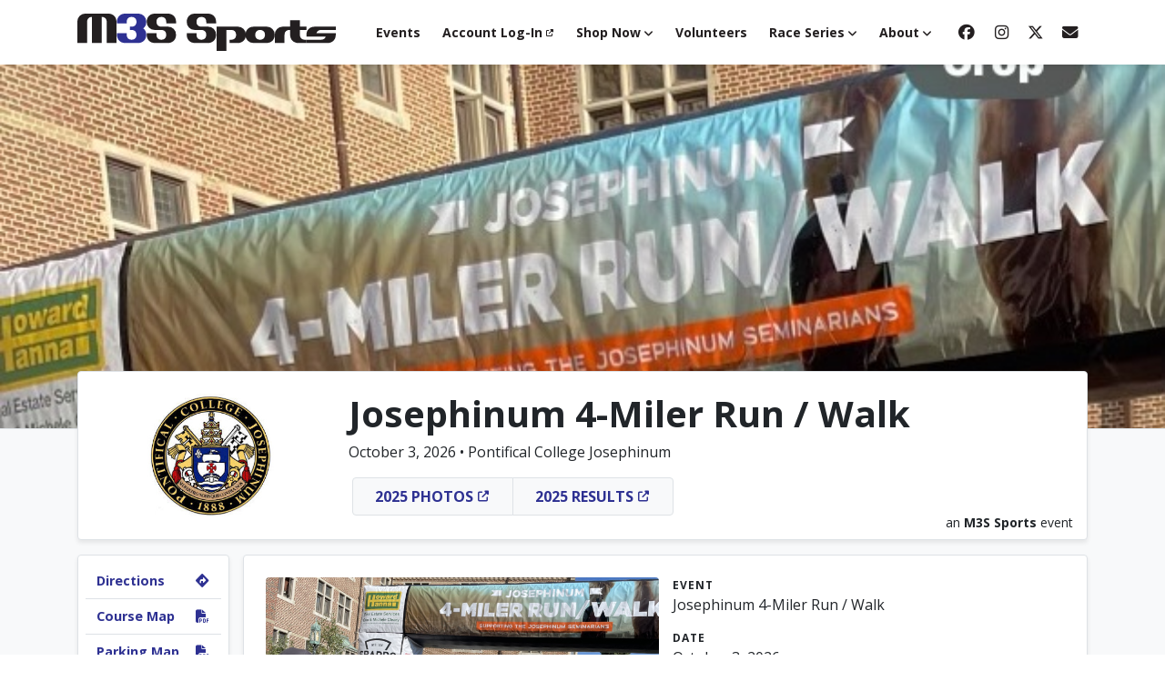

--- FILE ---
content_type: text/html; charset=UTF-8
request_url: https://m3ssports.com/events/josephinum-4-miler-run-walk/
body_size: 50702
content:

<!doctype html>
<html lang="en">
<head>
	
<title>Events &raquo; M3S Sports</title>
<meta name="description" content="">
<meta name="keywords" content="">

<link rel="stylesheet" type="text/css" href="/assets/css/content_loop.css">

	<meta charset="utf-8">
<meta name="viewport" content="width=device-width, initial-scale=1, shrink-to-fit=no">
<!-- Stylesheets -->
<link rel="stylesheet" href="https://cdn.rawgit.com/michalsnik/aos/2.1.1/dist/aos.css">
<link rel="stylesheet" href="https://cdnjs.cloudflare.com/ajax/libs/animate.css/3.5.2/animate.min.css">
<link rel="stylesheet" href="https://cdn.jsdelivr.net/npm/bootstrap@4.6.2/dist/css/bootstrap.min.css" integrity="sha384-xOolHFLEh07PJGoPkLv1IbcEPTNtaed2xpHsD9ESMhqIYd0nLMwNLD69Npy4HI+N" crossorigin="anonymous">
<!-- <link rel="stylesheet" href="https://stackpath.bootstrapcdn.com/bootstrap/4.1.3/css/bootstrap.min.css" integrity="sha384-MCw98/SFnGE8fJT3GXwEOngsV7Zt27NXFoaoApmYm81iuXoPkFOJwJ8ERdknLPMO" crossorigin="anonymous"> -->
<link rel="stylesheet" href="https://cdnjs.cloudflare.com/ajax/libs/Swiper/4.4.6/css/swiper.min.css">
<link rel="stylesheet" href="/assets/css/default.css?v=1769009753">
<link href="https://fonts.googleapis.com/css?family=Open+Sans:400,600,700" rel="stylesheet">
<link rel="stylesheet" href="https://ajax.googleapis.com/ajax/libs/jqueryui/1.10.3/themes/smoothness/jquery-ui.css" type="text/css" />
<!-- Favicons -->
<link rel="apple-touch-icon" sizes="180x180" href="/assets/img/logos/favicons/apple-touch-icon.png">
<link rel="icon" type="image/png" sizes="32x32" href="/assets/img/logos/favicons/favicon-32x32.png">
<link rel="icon" type="image/png" sizes="16x16" href="/assets/img/logos/favicons/favicon-16x16.png">
<link rel="manifest" href="/assets/img/logos/favicons/site.webmanifest">
<link rel="mask-icon" href="/assets/img/logos/favicons/safari-pinned-tab.svg" color="#fb7a00">
<link rel="shortcut icon" href="/assets/img/logos/favicons/favicon.ico">
<meta name="msapplication-TileColor" content="#ffffff">
<meta name="msapplication-config" content="/assets/img/logos/favicons/browserconfig.xml">
<meta name="theme-color" content="#ffffff">

 <!-- Google Tag Manager - installed on 6/5/23 to include UA & GA4-->
<script>(function(w,d,s,l,i){w[l]=w[l]||[];w[l].push({'gtm.start':
new Date().getTime(),event:'gtm.js'});var f=d.getElementsByTagName(s)[0],
j=d.createElement(s),dl=l!='dataLayer'?'&l='+l:'';j.async=true;j.src=
'https://www.googletagmanager.com/gtm.js?id='+i+dl;f.parentNode.insertBefore(j,f);
})(window,document,'script','dataLayer','GTM-N8KW8H2');</script>
<!-- End Google Tag Manager -->
		<!-- <pre>below here</pre> -->
	</head>

<body>
	<!-- Google Tag Manager (noscript) - installed on 6/5/23 to include UA & GA4-->
<noscript><iframe src="https://www.googletagmanager.com/ns.html?id=GTM-N8KW8H2"
height="0" width="0" style="display:none;visibility:hidden"></iframe></noscript>
<!-- End Google Tag Manager (noscript) -->

<nav class="navbar navbar-expand-xl sticky-top">
	<div class="container">
		<a href="/" class="navbar-brand" title="Home"><img class="img-fluid" src="/assets/img/logos/m3s-horiz.svg" alt="M3S Sports"></a>
		<span class="sr-only">Toggle navigation</span>
		<div id="mobile-menu" data-toggle="collapse" data-target="#main-nav-menu" aria-controls="main-nav-menu" aria-expanded="false" aria-label="Toggle navigation">
			<span></span>
			<span></span>
			<span></span>
			<span></span>
		</div>

    <div class="collapse navbar-collapse" id="main-nav-menu">
			<ul class="navbar-nav ml-auto">
        		                <li class="nav-item   ">
                    <a class="nav-link" target="" id="eventsDropdown" href="/events/all-events/" >Events</a>
                                    </li>
                                <li class="nav-item   ">
                    <a class="nav-link" target="_blank" id="account log-inDropdown" href="https://manage.hakuapp.com/login/m3s-sports-org" >Account Log-In<i class="fas fa-external-link-alt fa-fw"></i></a>
                                    </li>
                                <li class="nav-item   dropdown">
                    <a class="nav-link" target="" id="shop nowDropdown" href="/shop-now/" role="button" data-toggle="dropdown" aria-haspopup="true" aria-expanded="false">Shop Now<i class="fas fa-angle-down"></i></a>
                                                                        <div class="dropdown-menu animated fadeIn" aria-labelledby="eventsDropdown">
                                                                    <a class="dropdown-item" target="_blank" href="https://www.woodstsports.com/capcitym3s">
                                        <span class="float-right"><i class="fas fa-external-link-alt"></i></span>M3S Merch                                    </a>
                                                                    <a class="dropdown-item" target="_blank" href="https://organizations.hakuapp.com/sites/organization_sites/6419068a22fe209a903f/pages/gift_cards">
                                        <span class="float-right"><i class="fas fa-external-link-alt"></i></span>Gift Cards                                    </a>
                                                            </div>
                                                            </li>
                                <li class="nav-item   ">
                    <a class="nav-link" target="" id="volunteersDropdown" href="/volunteers/" >Volunteers</a>
                                    </li>
                                <li class="nav-item   dropdown">
                    <a class="nav-link" target="" id="race seriesDropdown" href="/race-series/" role="button" data-toggle="dropdown" aria-haspopup="true" aria-expanded="false">Race Series<i class="fas fa-angle-down"></i></a>
                                                                        <div class="dropdown-menu animated fadeIn" aria-labelledby="eventsDropdown">
                                                                    <a class="dropdown-item" target="" href="/race-series/live-fit-challenge/">
                                        <span class="float-right"></span>Live Fit Challenge                                    </a>
                                                                    <a class="dropdown-item" target="" href="/race-series/sports-series-challenge/">
                                        <span class="float-right"></span>Sports Series Challenge                                    </a>
                                                            </div>
                                                            </li>
                                <li class="nav-item   dropdown">
                    <a class="nav-link" target="" id="aboutDropdown" href="/about/" role="button" data-toggle="dropdown" aria-haspopup="true" aria-expanded="false">About<i class="fas fa-angle-down"></i></a>
                                                                        <div class="dropdown-menu animated fadeIn" aria-labelledby="eventsDropdown">
                                                                    <a class="dropdown-item" target="" href="/about/about-us/">
                                        <span class="float-right"></span>About Us                                    </a>
                                                                    <a class="dropdown-item" target="" href="/about/news/">
                                        <span class="float-right"></span>News                                    </a>
                                                                    <a class="dropdown-item" target="" href="/about/partners/">
                                        <span class="float-right"></span>Partners                                    </a>
                                                                    <a class="dropdown-item" target="" href="/about/contact/">
                                        <span class="float-right"></span>Contact Us                                    </a>
                                                                    <a class="dropdown-item" target="" href="/about/voices-of-m3s-sports/">
                                        <span class="float-right"></span>Voices Of M3S Sports                                    </a>
                                                            </div>
                                                            </li>
                              	<li class="nav-item ml-xl-2">
      				<a class="nav-link px-2" href="https://www.facebook.com/M3SSports/" target="_blank" title="Facebook"><i class="fab fa-facebook fa-lg fa-fw"></i> <span class="d-xl-none b-block ml-1">Facebook</span></a>
      			</li>
      			<li class="nav-item">
      				<a class="nav-link px-2" href="https://www.instagram.com/M3SSports/" target="_blank" title="Instagram"><i class="fab fa-instagram fa-lg fa-fw"></i> <span class="d-xl-none b-block ml-1">Instagram</span></a>
      			</li>
      			<li class="nav-item">
      				<a class="nav-link px-2" href="https://twitter.com/m3ssports" target="_blank" title="Twitter"><i class="fab fa-x-twitter fa-lg fa-fw"></i> <span class="d-xl-none b-block ml-1">Twitter</span></a>
      			</li>
      			<li class="nav-item">
      				<a class="nav-link px-2" href="#newsletter-signup-modal" data-toggle="modal" data-placement="bottom" title="Newsletter"><i class="fas fa-envelope fa-lg fa-fw"></i> <span class="d-xl-none b-block ml-1">Newsletter</span></a>
      			</li>
			</ul>
		</div>
	</div>
</nav>

			<div id="banner" class="carousel slide carousel-fade" data-ride="carousel" data-interval="6000" data-pause="hover">
			<div class="carousel-inner">
		      			        	<div class="carousel-item active">
								          		<div class="bg-subpage" style="background: url('https://4d98fb4d86264780e992-ae989cf8653026f08a28ba79746d7015.ssl.cf2.rackcdn.com/joe-web-IMG-0867.jpg') top center;"></div>
		        	</div>
		      			      			    </div>
	  	</div>
	
	<div class="bg-light border-top border-bottom">
	  <div data-aos="fade-up">
	    <div class="container">
	      <div class="row">
	        <div class="col-12">
	          <div class="card top-card">
	            	            <div class="card-body">
	              <div class="row">
					  <div class="col-lg-3 offset-lg-0 col-md-4 offset-md-4 col-6 offset-3 mb-lg-0 mb-4">
	                			                  <img class="img-fluid rounded" src="/assets/inc/timthumb.php?w=480&h=270&zc=2&src=https://4d98fb4d86264780e992-ae989cf8653026f08a28ba79746d7015.ssl.cf2.rackcdn.com/Josephinum-Logo-1.jpeg" alt="Josephinum 4-Miler Run / Walk logo">
					  				</div>
	                <div class="col-lg-9 col-12 text-lg-left text-center mb-lg-0 mb-3">
	                  <h1 class="event-h1">Josephinum 4-Miler Run / Walk</h1>
	                  <p>
						  						  							   								  October 3, 2026							  						  
							&bull; Pontifical College Josephinum					  </p>
					  						  <div class="btn-group" role="group" aria-label="Event Buttons">
		                    																			      </div>
					  					  						  <div class="btn-group" role="group" aria-label="Event Result buttons (photos and placements)">
							  	  						  	<a href="https://m3s.runnertag.site/events/josephinum4miler" target="_blank" class="btn btn-reg btn-light border ">2025 Photos<i class="fas fa-external-link-alt fa-fw ml-1"></i></a>
	  					  		  					  		  	                      	<a href="https://track.rtrt.me/e/RP-JOSEPHINUM-25#/dashboard" target="_blank" class="btn btn-reg btn-light border ">2025 Results<i class="fas fa-external-link-alt fa-fw ml-1"></i></a>
	  												  </div>
					  	                </div>
	              </div>
	            </div>
	            <div class="m3s-event-text small">an <strong>M3S Sports</strong> event</div>
	          </div>
	        </div>
	      </div>
	    </div>


	  	<div class="container py-3">
	  		<div class="row">
	  			<div class="col-lg-auto col-12 mb-3 pr-lg-0">
					<div class="card sticky-top" id="event_sidebar">
						<div class="card-body p-2">
							<ul class="link-list">
																	<li><a href="https://www.google.com/maps/place/Pontifical+College+Josephinum/@40.1200798,-83.0207272,17z/data=!3m1!4b1!4m5!3m4!1s0x8838f315ec095347:0x693194dc8ceb062d!8m2!3d40.1200757!4d-83.0185385" target="_blank" title="Directions"><span class="float-right"><i class="fas fa-directions fa-fw mr-1"></i></span> Directions</a></li>
								
																	<li><a href="https://4d98fb4d86264780e992-ae989cf8653026f08a28ba79746d7015.ssl.cf2.rackcdn.com/2024-Josephinum-4-Miler-Course-Map.png" target="_blank"><span class="float-right"><i class="fas fa-file-pdf fa-fw mr-1"></i></span> Course Map</a></li>
																
																	<li><a href="https://4d98fb4d86264780e992-ae989cf8653026f08a28ba79746d7015.ssl.cf2.rackcdn.com/Josephinum-4-Miler-Parking-Map-v9-15-22.jpg" target="_blank"><span class="float-right"><i class="fas fa-file-pdf fa-fw mr-1"></i></span> Parking Map</a></li>
								
																	<li><a href="https://track.rtrt.me/e/RP-JOSEPHINUM-25#/dashboard" target="_blank"><span class="float-right"><i class="fas fa-flag-checkered fa-fw mr-1"></i></span> 2025 Results</a></li>
								
																	<li><a href="https://m3s.runnertag.site/events/josephinum4miler" target="_blank"><span class="float-right"><i class="fas fa-image fa-fw mr-1"></i></span> 2025 Photos</a></li>
								
		    					<li><a href="/volunteers/" title="Volunteer"><span class="float-right"><i class="fas fa-hand-paper fa-fw mr-1"></i></span> Volunteer</a></li>

																	<li><a href="https://www.facebook.com/M3SSports" target="_blank"><span class="float-right"><i class="fab fa-facebook fa-fw mr-1"></i></span> Facebook</a></li>
								
																	<li><a href="https://www.facebook.com/M3SSports" target="_blank"><span class="float-right"><i class="fab fa-instagram fa-fw mr-1"></i></span> Instagram</a></li>
								
									              			</ul>
	            		</div>
	          		</div>
	        	</div>
	  			<div class="col-lg col-12 mb-3">
	  				<div class="row" id="collapses">
	  		      		<style>
	.overview-label {
        font-size: 1rem;
        font-weight: 700;
        text-transform: capitalize;
        color: #FB7A00;
        text-align: left;
        padding: 1rem;
        white-space: normal;
        background-color: #FFF;
        position: relative;
	}

	.collapsible-anchor {
		display: block;
 		position: relative;
 		top: -100px; /* this is your offset */
 		visibility: hidden;
   		z-index:-99;
	}
</style>

<div class="col-12 mb-3">
    <div class="card">
        <div class="card-body">
            <div class="row row-15px">
                <div class="col-xl-6 col-12 mb-xl-0 mb-4">
                                        <img class="img-fluid rounded w-100 bg-ob-cover" src="/assets/inc/timthumb.php?w=960&h=540&src=https://4d98fb4d86264780e992-ae989cf8653026f08a28ba79746d7015.ssl.cf2.rackcdn.com/IMG-2051-copy.jpg" alt="Josephinum 4-Miler Run / Walk cover photo">
                                    </div>
                <div class="col-xl-6 col-12">
                    <p class="eyebrow font-weight-bold mb-0">Event</p>
                    <p>Josephinum 4-Miler Run / Walk</p>
                    <p class="eyebrow font-weight-bold mb-0">Date</p>
                    <p>                                                            October 3, 2026                                                                                </p>
                    <p class="eyebrow font-weight-bold mb-0">Location</p>
                    <p>                    Pontifical College Josephinum, 7625 N. High St., Columbus, Ohio 43235                                                            </p>
                    <p class="eyebrow font-weight-bold mb-0">Distance</p>
                    <p>4 miles</p>
                    <p class="eyebrow font-weight-bold mb-0">Start Time</p>
                    <p class="mb-0">9 a.m.</p>
                </div>
            </div>
            <div class="row row-15px">
                <div class="col-12">
                    <hr>
                    <p><strong>Summary:</strong></p>
                    <h3>2026 Josephinum 4-Miler Run / Walk Set For Saturday, Oct. 3</h3>
<p>The FRIENDS OF THE JOSEPHINUM again presented the <strong>Josephinum 4-Miler Run / Walk</strong>&nbsp;at the Pontifical College Josephinum.</p>
<p>The Josephinum 4-Miler Run / Walk features a new, one-loop four-mile course this year that will take runners and walkers on a tour of the Pontifical College Josephinum and surrounding neighborhoods. The event will start at 9 a.m.</p>
<p><strong>2026 registration will open soon.</strong></p>
<p><strong>Back In 2026</strong>: The Josephinum 4-Miler will offer a VIRTUAL option for "Friends of the Josephinum" and Pontifical College Josephinum supporters from around the nation to participate as well!<br /><br />Proceeds are used for scholarships and the financial needs of seminarians at the<span>&nbsp;</span><a href="http://www.pcj.edu/" target="_blank" rel="noopener">Pontifical College Josephinum</a>.</p>
<p>Since 1984, the Friends of the Josephinum have provided financial support to Josephinum seminarians, assisting with the cost of tuition, textbooks, clothing, medical care, dental care, eye care and emergency travel needs of the seminarians. Since 2001, more than $1 million has been provided by the Friends of the Josephinum through a variety of fund-raising efforts.</p>
<p><strong>Family Rate!<br /></strong>Register three (3) or more participants at the same time and get $15 off (discount automatically applied upon check out if 3 or more registrations are in the cart).</p>
<p><span><strong>Parking</strong><br /><a href="https://4d98fb4d86264780e992-ae989cf8653026f08a28ba79746d7015.ssl.cf2.rackcdn.com/Josephinum-4-Miler-Parking-Map-v9-15-22.jpg" target="_blank" rel="noopener"><strong>Event parking</strong></a> will be at Crosswoods Center I &amp; II office park at 100-150 E. Crosswoods Blvd.</span></p>                    <hr>
                </div>
                <div class="col-12">
                    <p><strong>What You Get:</strong></p>
                    <ul>
<li style="text-align: left;">Unisex Event Shirt</li>
<li>Official Finisher's Medal</li>
<li>FREE Race Photos</li>
<li>Bottle of Wine (21 &amp; Over) or Trappist Monastery Jam (Under 21)</li>
<li>Bread (All participants)</li>
<li>Fresh Breakfast Burritos</li>
<li>White Castle Sliders</li>
</ul>                    <div class="row row-15px">
                                                <div class="col-md-6 col-12 text-center mb-15px">
                            <div class="card box-shadow-0">
                                <img class="img-fluid card-img-top w-100" src="/assets/inc/timthumb.php?w=852&h=480&src=https://4d98fb4d86264780e992-ae989cf8653026f08a28ba79746d7015.ssl.cf2.rackcdn.com/25-Josephinum-Medal-Web.png" alt="2025 Finisher's Medal" width="852" height="480">
                                <div class="card-body p-3">
                                    <p class="small font-weight-bold">2025 Finisher's Medal</p>
                                </div>
                            </div>
                        </div>
                                                <div class="col-md-6 col-12 text-center mb-15px">
                            <div class="card box-shadow-0">
                                <img class="img-fluid card-img-top w-100" src="/assets/inc/timthumb.php?w=852&h=480&src=https://4d98fb4d86264780e992-ae989cf8653026f08a28ba79746d7015.ssl.cf2.rackcdn.com/25-Jo-Shirt-Web.png" alt="2025 Event Shirt" width="852" height="480">
                                <div class="card-body p-3">
                                    <p class="small font-weight-bold">2025 Event Shirt</p>
                                </div>
                            </div>
                        </div>
                                            </div>
                </div>
            </div>
        </div>
    </div>
</div>


<div class="col-12 mb-3">
<button class="btn expand-btn btn-block" data-toggle="collapse" data-target="#registration" aria-expanded="true" aria-controls="Registration + Packet Pickup">Registration + Packet Pickup</button>
<div id="registration" class="collapse box-shadow show" aria-labelledby="registration">
  <div class="card-body p-3 border rounded bg-white mt-1">
     <p><strong>2026 Entry Fees</strong><br />$45 through August 18<br />$50 August 19 through September 16<br />$55 September 17 through Race Day (or until Sold Out)<br /><br /><strong>2026 Virtual 4-Miler</strong><br />$55 (Includes Shipping)</p>
<p><span><strong>Register 3 &amp; Save $15</strong><br />Register 3 Save $15: Save $5 off each registration when you sign up three (3) race registrations. Note: must enter promo code 2026SAVE15 at check out.</span></p>
<p><strong>Please note:</strong><span>&nbsp;</span>M3S Sports has a NO REFUND policy for all events. BIB TRANSFERS are allowed and $15 each. STROLLERS are allowed. NO PETS ALLOWED. Service animals specifically trained to aid person with a disability are welcome.</p>
<p><strong>Packet Pick Up<br /></strong><a href="https://www.fleetfeet.com/s/columbus/locations/columbus">Fleet Feet Sports Lewis Center</a> will host<span> </span><strong>Packet Pick Up</strong><span>&nbsp;</span>for the Josephinum 4-Miler Run / Walk in 2025. Packet Pick Up will be held Thursday, Oct. 1 and Friday, Oct. 2 during regular business hours at Fleet Feet Sports Lewis Center, 1270 E. Powell Road, Lewis Center, Ohio 43221.</p>
<div id="content_box_264" class="content_box_content">
<ul>
<li><span>Thursday, October 1, 2025 (11 a.m.&ndash;7 p.m.)</span></li>
<li><span>Friday, October 2, 2026 (11 a.m.&ndash;7 p.m.)</span><span><br /></span></li>
</ul>
</div>
<p><span>Please pick up your packet, including your event shirt and race bib, at Fleet Feet Sports Lewis Center if you register before race day. A friend or family member may pick up your packet for you. Race Day Packet Pick Up begins at 7 a.m. at the Pontifical College Josephinum.</span></p>
<p><span><strong>Parking</strong><br /><a href="https://4d98fb4d86264780e992-ae989cf8653026f08a28ba79746d7015.ssl.cf2.rackcdn.com/Josephinum-4-Miler-Parking-Map-v9-15-22.jpg" target="_blank" rel="noopener"><strong>Event parking</strong></a> will be at Crosswoods Center I &amp; II office park at 100-150 E. Crosswoods Blvd.<br /></span></p>
<p><strong>Please note:</strong><span>&nbsp;</span>M3S Sports has a NO REFUND policy for all events. BIB TRANSFERS are allowed and cost $15 each. STROLLERS are allowed. NO PETS ALLOWED. Service animals specifically trained to aid person with a disability are welcome.</p>
<p><span>Please email&nbsp;<a href="mailto:info@m3ssports.com?SUBJECT=Memorial%20Fore-Miler%20Registration">info@m3ssports.com</a>&nbsp;if you have any questions.</span></p>  </div>
</div>
</div>






<div class="col-12 mb-3">
<button class="btn expand-btn btn-block collapsed" data-toggle="collapse" data-target="#photo-archives" aria-expanded="false" aria-controls="Photo Archives">Photo Archives</button>
<div id="photo-archives" class="collapse box-shadow" aria-labelledby="photo-archives">
  <div class="card-body p-3 border rounded bg-white mt-1">
	            <ul class="link-list">
              <li><a href="https://m3s.runnertag.site/events/josephinum4miler" target="_blank"><span class="float-right"><i class="fas fa-external-link-alt fa-fw"></i></span> 2025 Photos</a></li>
          </ul>
                <ul class="link-list">
              <li><a href="https://raceday.enmotive.com/#/events/2024-josephinum-4-miler-run-walk/gallery" target="_blank"><span class="float-right"><i class="fas fa-external-link-alt fa-fw"></i></span> 2024 Photos</a></li>
          </ul>
                <ul class="link-list">
              <li><a href="https://raceday.enmotive.com/#/events/2023-josephinum-4-miler-run-walk/gallery" target="_blank"><span class="float-right"><i class="fas fa-external-link-alt fa-fw"></i></span> 2023 Photos</a></li>
          </ul>
                <ul class="link-list">
              <li><a href="https://raceday.enmotive.com/#/events/2021-josephinum-4-miler-run-walk-copy/results" target="_blank"><span class="float-right"><i class="fas fa-external-link-alt fa-fw"></i></span> 2022 Photos</a></li>
          </ul>
                <ul class="link-list">
              <li><a href="https://robbmccormick.zenfolio.com/f144818044" target="_blank"><span class="float-right"><i class="fas fa-external-link-alt fa-fw"></i></span> 2021 Photos</a></li>
          </ul>
                <ul class="link-list">
              <li><a href="https://robbmccormick.zenfolio.com/f246250469" target="_blank"><span class="float-right"><i class="fas fa-external-link-alt fa-fw"></i></span> 2019 Photos</a></li>
          </ul>
                <ul class="link-list">
              <li><a href="https://www.capcitysportsmedia.com/2018/2018-Josephinum-4-Miler-Run--Walk" target="_blank"><span class="float-right"><i class="fas fa-external-link-alt fa-fw"></i></span> 2018 Photos</a></li>
          </ul>
        </div>
</div>
</div>

    <div class="col-12 mb-3">
    <button class="btn expand-btn btn-block collapsed" data-toggle="collapse" data-target="#result-archives" aria-expanded="false" aria-controls="Result Archives">Result Archives</button>
    <div id="result-archives" class="collapse box-shadow" aria-labelledby="result-archives">
      <div class="card-body p-3 border rounded bg-white mt-1">
    	                <ul class="link-list">
                  <li><a href="https://track.rtrt.me/e/RP-JOSEPHINUM-25#/dashboard" target="_blank"><span class="float-right"><i class="fas fa-external-link-alt fa-fw"></i></span> 2025 Results</a></li>
              </ul>
                        <ul class="link-list">
                  <li><a href="https://raceday.enmotive.com/#/events/2024-josephinum-4-miler-run-walk/results" target="_blank"><span class="float-right"><i class="fas fa-external-link-alt fa-fw"></i></span> 2024 Results</a></li>
              </ul>
                        <ul class="link-list">
                  <li><a href="https://raceday.enmotive.com/#/events/2023-josephinum-4-miler-run-walk/results" target="_blank"><span class="float-right"><i class="fas fa-external-link-alt fa-fw"></i></span> 2023 Results</a></li>
              </ul>
                        <ul class="link-list">
                  <li><a href="https://raceday.enmotive.com/#/events/2021-josephinum-4-miler-run-walk-copy/results" target="_blank"><span class="float-right"><i class="fas fa-external-link-alt fa-fw"></i></span> 2022 Results</a></li>
              </ul>
                        <ul class="link-list">
                  <li><a href="https://www.athlinks.com/event/319842/results/Event/988752/Results" target="_blank"><span class="float-right"><i class="fas fa-external-link-alt fa-fw"></i></span> 2021 Results</a></li>
              </ul>
                        <ul class="link-list">
                  <li><a href="https://www.athlinks.com/event/319842/results/Event/870384/Results" target="_blank"><span class="float-right"><i class="fas fa-external-link-alt fa-fw"></i></span> 2019 Results</a></li>
              </ul>
                        <ul class="link-list">
                  <li><a href="https://results.chronotrack.com/event/results/event/event-43867" target="_blank"><span class="float-right"><i class="fas fa-external-link-alt fa-fw"></i></span> 2018 Results</a></li>
              </ul>
                </div>
    </div>
    </div>
	  				</div>
                    <div class="row">
                        <div class="col-12">
                        <p class="small mb-0">*M3S Sports has a <strong>NO REFUND</strong> and <strong>NO BIB TRANSFER</strong> policy for all events. No dogs are allowed.</p>
                        </div>
                    </div>
	  			</div>
	  		</div>
		  </div>
	  </div>
	</div>

	<div class="container py-5">
	    <div class="row row-15px justify-content-center">
            
            
            
                                    
                    <div class="col-12 text-center">
                        <h2 class="mb-0">Platinum Partners</h2>
                    </div>

                                            <div class="col-md-3 col-4 mt-15px">
                            <a href="https://michelecleary.howardhanna.com/" target="_blank" title="Visit Website: Howard Hanna" class="d-block"><img class="img-fluid border p-3 rounded w-100" src="/assets/inc/timthumb.php?w=480&h=270&zc=2&src=https://4d98fb4d86264780e992-ae989cf8653026f08a28ba79746d7015.ssl.cf2.rackcdn.com/MICHELE-DAN-CLEARLY-LOGO-2.png" alt="Howard Hanna logo" width="240"></a>
                        </div>
                    

                            
                                                            <div class="col-12 text-center">
                            <hr class="my-5">
                        </div>
                    
                    <div class="col-12 text-center">
                        <h2 class="mb-0">Gold Partners</h2>
                    </div>

                                            <div class="col-md-3 col-4 mt-15px">
                            <a href="https://www.amaeyes.com/" target="_blank" title="Visit Website: AMA Eyes" class="d-block"><img class="img-fluid border p-3 rounded w-100" src="/assets/inc/timthumb.php?w=480&h=270&zc=2&src=https://4d98fb4d86264780e992-ae989cf8653026f08a28ba79746d7015.ssl.cf2.rackcdn.com/AMA.png" alt="AMA Eyes logo" width="240"></a>
                        </div>
                                            <div class="col-md-3 col-4 mt-15px">
                            <a href="https://www.kbcolumbus.com/" target="_blank" title="Visit Website: Kurtz Brothers" class="d-block"><img class="img-fluid border p-3 rounded w-100" src="/assets/inc/timthumb.php?w=480&h=270&zc=2&src=https://4d98fb4d86264780e992-ae989cf8653026f08a28ba79746d7015.ssl.cf2.rackcdn.com/new-logo-high-res-1.jpg" alt="Kurtz Brothers logo" width="240"></a>
                        </div>
                                            <div class="col-md-3 col-4 mt-15px">
                            <a href="" target="_blank" title="Visit Website: Monica & Don Brown" class="d-block"><img class="img-fluid border p-3 rounded w-100" src="/assets/inc/timthumb.php?w=480&h=270&zc=2&src=https://4d98fb4d86264780e992-ae989cf8653026f08a28ba79746d7015.ssl.cf2.rackcdn.com/Copy-of-Copy-of-Copy-of-Untitled-1.png" alt="Monica & Don Brown logo" width="240"></a>
                        </div>
                                            <div class="col-md-3 col-4 mt-15px">
                            <a href="https://tithelending.com/" target="_blank" title="Visit Website: Tithe Lending" class="d-block"><img class="img-fluid border p-3 rounded w-100" src="/assets/inc/timthumb.php?w=480&h=270&zc=2&src=https://4d98fb4d86264780e992-ae989cf8653026f08a28ba79746d7015.ssl.cf2.rackcdn.com/Tithe-Lending-Black-Logo-PNG.png" alt="Tithe Lending logo" width="240"></a>
                        </div>
                    

                            
                                                            <div class="col-12 text-center">
                            <hr class="my-5">
                        </div>
                    
                    <div class="col-12 text-center">
                        <h2 class="mb-0">Silver Partners</h2>
                    </div>

                                            <div class="col-md-3 col-4 mt-15px">
                            <a href="https://www.whitecastle.com/" target="_blank" title="Visit Website: White Castle" class="d-block"><img class="img-fluid border p-3 rounded w-100" src="/assets/inc/timthumb.php?w=480&h=270&zc=2&src=https://4d98fb4d86264780e992-ae989cf8653026f08a28ba79746d7015.ssl.cf2.rackcdn.com/higherres4c.jpg" alt="White Castle logo" width="240"></a>
                        </div>
                                            <div class="col-md-3 col-4 mt-15px">
                            <a href="https://www.bobboyd.com/" target="_blank" title="Visit Website: Bob Boyd Auto Family" class="d-block"><img class="img-fluid border p-3 rounded w-100" src="/assets/inc/timthumb.php?w=480&h=270&zc=2&src=https://4d98fb4d86264780e992-ae989cf8653026f08a28ba79746d7015.ssl.cf2.rackcdn.com/Bob-Boyd-Logo-1.jpg" alt="Bob Boyd Auto Family logo" width="240"></a>
                        </div>
                                            <div class="col-md-3 col-4 mt-15px">
                            <a href="" target="_blank" title="Visit Website: Bramlage Family" class="d-block"><img class="img-fluid border p-3 rounded w-100" src="/assets/inc/timthumb.php?w=480&h=270&zc=2&src=https://4d98fb4d86264780e992-ae989cf8653026f08a28ba79746d7015.ssl.cf2.rackcdn.com/Bramlage.png" alt="Bramlage Family logo" width="240"></a>
                        </div>
                                            <div class="col-md-3 col-4 mt-15px">
                            <a href="https://columbuscatholic.org/" target="_blank" title="Visit Website: Catholic Diocese of Columbus" class="d-block"><img class="img-fluid border p-3 rounded w-100" src="/assets/inc/timthumb.php?w=480&h=270&zc=2&src=https://4d98fb4d86264780e992-ae989cf8653026f08a28ba79746d7015.ssl.cf2.rackcdn.com/2017-DOC-Logo-BlackTextStacked2.png" alt="Catholic Diocese of Columbus logo" width="240"></a>
                        </div>
                                            <div class="col-md-3 col-4 mt-15px">
                            <a href="https://catholic-foundation.org/" target="_blank" title="Visit Website: Catholic Foundation" class="d-block"><img class="img-fluid border p-3 rounded w-100" src="/assets/inc/timthumb.php?w=480&h=270&zc=2&src=https://4d98fb4d86264780e992-ae989cf8653026f08a28ba79746d7015.ssl.cf2.rackcdn.com/2023-TCF-Logo-Pantone-7694-CMYK-Horizontal-1.jpg" alt="Catholic Foundation logo" width="240"></a>
                        </div>
                                            <div class="col-md-3 col-4 mt-15px">
                            <a href="https://stgabrielradio.com/" target="_blank" title="Visit Website: Catholic Radio 820" class="d-block"><img class="img-fluid border p-3 rounded w-100" src="/assets/inc/timthumb.php?w=480&h=270&zc=2&src=https://4d98fb4d86264780e992-ae989cf8653026f08a28ba79746d7015.ssl.cf2.rackcdn.com/SGR-LOGO.jpg" alt="Catholic Radio 820 logo" width="240"></a>
                        </div>
                                            <div class="col-md-3 col-4 mt-15px">
                            <a href="https://columbuscatholic.org/catholictimes" target="_blank" title="Visit Website: Catholic Times" class="d-block"><img class="img-fluid border p-3 rounded w-100" src="/assets/inc/timthumb.php?w=480&h=270&zc=2&src=https://4d98fb4d86264780e992-ae989cf8653026f08a28ba79746d7015.ssl.cf2.rackcdn.com/CatholicTimes-Black-LOGO.jpg" alt="Catholic Times logo" width="240"></a>
                        </div>
                                            <div class="col-md-3 col-4 mt-15px">
                            <a href="" target="_blank" title="Visit Website: Courtney Family" class="d-block"><img class="img-fluid border p-3 rounded w-100" src="/assets/inc/timthumb.php?w=480&h=270&zc=2&src=https://4d98fb4d86264780e992-ae989cf8653026f08a28ba79746d7015.ssl.cf2.rackcdn.com/Copy-of-Copy-of-Maynard-new2-1.png" alt="Courtney Family logo" width="240"></a>
                        </div>
                                            <div class="col-md-3 col-4 mt-15px">
                            <a href="https://www.generationsreligiousgifts.com/" target="_blank" title="Visit Website: Generations Religious Gift" class="d-block"><img class="img-fluid border p-3 rounded w-100" src="/assets/inc/timthumb.php?w=480&h=270&zc=2&src=https://4d98fb4d86264780e992-ae989cf8653026f08a28ba79746d7015.ssl.cf2.rackcdn.com/Generations-Logo.png" alt="Generations Religious Gift logo" width="240"></a>
                        </div>
                                            <div class="col-md-3 col-4 mt-15px">
                            <a href="https://www.gianteagle.com/" target="_blank" title="Visit Website: Giant Eagle" class="d-block"><img class="img-fluid border p-3 rounded w-100" src="/assets/inc/timthumb.php?w=480&h=270&zc=2&src=https://4d98fb4d86264780e992-ae989cf8653026f08a28ba79746d7015.ssl.cf2.rackcdn.com/GE-Stacked-Red-PMS.png" alt="Giant Eagle logo" width="240"></a>
                        </div>
                                            <div class="col-md-3 col-4 mt-15px">
                            <a href="http://www.hillfuneral.com/" target="_blank" title="Visit Website: Hill Funeral Home" class="d-block"><img class="img-fluid border p-3 rounded w-100" src="/assets/inc/timthumb.php?w=480&h=270&zc=2&src=https://4d98fb4d86264780e992-ae989cf8653026f08a28ba79746d7015.ssl.cf2.rackcdn.com/Hill-Funeral-Home-1.jpg" alt="Hill Funeral Home logo" width="240"></a>
                        </div>
                                            <div class="col-md-3 col-4 mt-15px">
                            <a href="https://www.buildwithigel.com/" target="_blank" title="Visit Website: Igel Construction" class="d-block"><img class="img-fluid border p-3 rounded w-100" src="/assets/inc/timthumb.php?w=480&h=270&zc=2&src=https://4d98fb4d86264780e992-ae989cf8653026f08a28ba79746d7015.ssl.cf2.rackcdn.com/2021-IGEL-Two-Color-Logo-use-1.png" alt="Igel Construction logo" width="240"></a>
                        </div>
                                            <div class="col-md-3 col-4 mt-15px">
                            <a href="https://www.teresakenneyrealty.com/" target="_blank" title="Visit Website: Keller Williams" class="d-block"><img class="img-fluid border p-3 rounded w-100" src="/assets/inc/timthumb.php?w=480&h=270&zc=2&src=https://4d98fb4d86264780e992-ae989cf8653026f08a28ba79746d7015.ssl.cf2.rackcdn.com/C265041A-9D20-44E0-BD03-58CA543853FF.png" alt="Keller Williams logo" width="240"></a>
                        </div>
                                            <div class="col-md-3 col-4 mt-15px">
                            <a href="" target="_blank" title="Visit Website: Mallampalli" class="d-block"><img class="img-fluid border p-3 rounded w-100" src="/assets/inc/timthumb.php?w=480&h=270&zc=2&src=https://4d98fb4d86264780e992-ae989cf8653026f08a28ba79746d7015.ssl.cf2.rackcdn.com/Mallampalli.png" alt="Mallampalli logo" width="240"></a>
                        </div>
                                            <div class="col-md-3 col-4 mt-15px">
                            <a href="" target="_blank" title="Visit Website: McNamara Family" class="d-block"><img class="img-fluid border p-3 rounded w-100" src="/assets/inc/timthumb.php?w=480&h=270&zc=2&src=https://4d98fb4d86264780e992-ae989cf8653026f08a28ba79746d7015.ssl.cf2.rackcdn.com/McNamara.png" alt="McNamara Family logo" width="240"></a>
                        </div>
                                            <div class="col-md-3 col-4 mt-15px">
                            <a href="https://newmanroofing.com/" target="_blank" title="Visit Website: Newman Roofing" class="d-block"><img class="img-fluid border p-3 rounded w-100" src="/assets/inc/timthumb.php?w=480&h=270&zc=2&src=https://4d98fb4d86264780e992-ae989cf8653026f08a28ba79746d7015.ssl.cf2.rackcdn.com/Newman-Logo-with-White-Background-1-1.png" alt="Newman Roofing logo" width="240"></a>
                        </div>
                                            <div class="col-md-3 col-4 mt-15px">
                            <a href="https://www.oaklandnursery.com/" target="_blank" title="Visit Website: Oakland Nursery" class="d-block"><img class="img-fluid border p-3 rounded w-100" src="/assets/inc/timthumb.php?w=480&h=270&zc=2&src=https://4d98fb4d86264780e992-ae989cf8653026f08a28ba79746d7015.ssl.cf2.rackcdn.com/ACORN-LOGO-copy.jpg" alt="Oakland Nursery logo" width="240"></a>
                        </div>
                                            <div class="col-md-3 col-4 mt-15px">
                            <a href="https://orderofmaltaamerican.org/" target="_blank" title="Visit Website: Order of the Malta" class="d-block"><img class="img-fluid border p-3 rounded w-100" src="/assets/inc/timthumb.php?w=480&h=270&zc=2&src=https://4d98fb4d86264780e992-ae989cf8653026f08a28ba79746d7015.ssl.cf2.rackcdn.com/COC-Logo2.jpg" alt="Order of the Malta logo" width="240"></a>
                        </div>
                                            <div class="col-md-3 col-4 mt-15px">
                            <a href="" target="_blank" title="Visit Website: Roger & Sally Baughman" class="d-block"><img class="img-fluid border p-3 rounded w-100" src="/assets/inc/timthumb.php?w=480&h=270&zc=2&src=https://4d98fb4d86264780e992-ae989cf8653026f08a28ba79746d7015.ssl.cf2.rackcdn.com/Roger-Sally-Baughman.png" alt="Roger & Sally Baughman logo" width="240"></a>
                        </div>
                                            <div class="col-md-3 col-4 mt-15px">
                            <a href="https://www.stcharlesprep.org/" target="_blank" title="Visit Website: St. Charles" class="d-block"><img class="img-fluid border p-3 rounded w-100" src="/assets/inc/timthumb.php?w=480&h=270&zc=2&src=https://4d98fb4d86264780e992-ae989cf8653026f08a28ba79746d7015.ssl.cf2.rackcdn.com/StCharlesPrepSchool-Logo-Shield-Black-3-1.png" alt="St. Charles logo" width="240"></a>
                        </div>
                                            <div class="col-md-3 col-4 mt-15px">
                            <a href="" target="_blank" title="Visit Website: Segreto Family" class="d-block"><img class="img-fluid border p-3 rounded w-100" src="/assets/inc/timthumb.php?w=480&h=270&zc=2&src=https://4d98fb4d86264780e992-ae989cf8653026f08a28ba79746d7015.ssl.cf2.rackcdn.com/Segreto.png" alt="Segreto Family logo" width="240"></a>
                        </div>
                                            <div class="col-md-3 col-4 mt-15px">
                            <a href="https://www.womenscarecenter.org/columbus-ohio" target="_blank" title="Visit Website: Women's Care Center" class="d-block"><img class="img-fluid border p-3 rounded w-100" src="/assets/inc/timthumb.php?w=480&h=270&zc=2&src=https://4d98fb4d86264780e992-ae989cf8653026f08a28ba79746d7015.ssl.cf2.rackcdn.com/WCC-Logo-Black-2-1.png" alt="Women's Care Center logo" width="240"></a>
                        </div>
                    

                            
                            
                            
                                                            <div class="col-12 text-center">
                            <hr class="my-5">
                        </div>
                    
                    <div class="col-12 text-center">
                        <h2 class="mb-0">Benefiting</h2>
                    </div>

                                            <div class="col-md-3 col-4 mt-15px">
                            <a href="https://www.pcj.edu/friends-of-the-josephinum/" target="_blank" title="Visit Website: Friends of the Josephinum" class="d-block"><img class="img-fluid border p-3 rounded w-100" src="/assets/inc/timthumb.php?w=480&h=270&zc=2&src=https://4d98fb4d86264780e992-ae989cf8653026f08a28ba79746d7015.ssl.cf2.rackcdn.com/FOJ-Brand-Logo-2023.jpg" alt="Friends of the Josephinum logo" width="240"></a>
                        </div>
                    

                            
	        
	    </div>
	</div>

	</div> <!-- bg-cover -->
<footer>

            <div class="bg-cover" style="background: url('/assets/img/content/running-blue-bg.jpg') bottom center;">
        	<div class="container py-5">
        		<div class="row py-lg-5 py-3">
        			<div class="col-12 text-white text-center">
        				<h2 class="h1">Get Fit.<br class="d-md-none d-block"> Stay Fit.<br class="d-md-none d-block"> Live Fit.</h2>
        				<p class="lead">We are dedicated to producing world-class CELEBRATIONS of the Active Healthy Lifestyle.</p>
        				<a href="/about/contact/" class="btn btn-orange btn-reg" data-aos="fade-up">Contact Us</a>
        			</div>
        		</div>
        	</div>
        </div>
    
	<div class="bg-light border-top border-bottom">
	  <div class="container py-2">
	  	<div class="row">
				<div class="col-12">
					<ul class="nav footer-nav">


			                          <li class="nav-item">
                        <a href="/events/all-events/"  class="nav-link footer-link"><i class="far fa-calendar-star fa-fw mr-1"></i> Events</a>
                    </li>
			                          <li class="nav-item">
                        <a href="/volunteers/"  class="nav-link footer-link"><i class="far fa-hand-paper fa-fw mr-1"></i> Volunteers</a>
                    </li>
			                          <li class="nav-item">
                        <a href="/news/"  class="nav-link footer-link"><i class="far fa-newspaper fa-fw mr-1"></i> News</a>
                    </li>
			                          <li class="nav-item">
                        <a href="/about/"  class="nav-link footer-link"><i class="far fa-user-circle fa-fw mr-1"></i> About</a>
                    </li>
			                          <li class="nav-item">
                        <a href="/about/partners/"  class="nav-link footer-link"><i class="far fa-handshake fa-fw mr-1"></i> Partners</a>
                    </li>
			                          <li class="nav-item">
                        <a href="/about/contact/"  class="nav-link footer-link"><i class="far fa-comment-dots fa-fw mr-1"></i> Contact</a>
                    </li>
			      			    </ul>
		  	</div>
		  </div>
		</div>
	</div>
	<div class="bg-black">
		<div class="container py-5">
			<div class="row">
				<div class="col-12 text-center mb-4">
					<img class="img-fluid footer-logo" src="/assets/img/logos/m3s-horiz-white.svg" alt="M3S Sports">
				</div>
			</div>
			<div class="row">
				<div class="col-12 text-center mb-4">
					<ul class="sm-nav-footer">
						<li><a href="https://www.facebook.com/M3SSports/" target="_blank" title="Facebook"><i class="fab fa-facebook fa-fw"></i></a></li>
						<li><a href="https://www.instagram.com/M3SSports/" target="_blank" title="Instagram"><i class="fab fa-instagram fa-fw"></i></a></li>
						<li><a href="https://twitter.com/m3ssports" target="_blank" title="Twitter"><i class="fab fa-x-twitter fa-fw"></i></a></li>
					</ul>
				</div>
			</div>
			<div class="row">
				<div class="col-12 text-center">
					<p class="small text-white mb-2">M3S Sports produces remarkable racing CELEBRATIONS of the Healthy Active Lifestyle. We are passionate about our events, our participants, our volunteers and our partners.  We can't wait to see you at our Start Lines and CELEBRATE with you at our Finish Lines.</p>
					<p class="small text-white">© 2026 M3S Sports, LLC. All rights reserved. No content may be copied without written permission from the owner.</p>
					<a href="https://m2marketing.com/" target="_blank" class="text-white font-weight-bold">Site by m2<i class="fas fa-external-link-alt fa-fw fa-xs ml-1"></i></a>
				</div>
			</div>
		</div>
	</div>
</footer>


<!-- Scroll Top -->
<a href="/" class="scroll-top" title="Top" aria-label="scroll to top"><i class="fas fa-arrow-up"></i></a>


<!-- Scripts -->
<script src="https://cdnjs.cloudflare.com/ajax/libs/popper.js/1.14.3/umd/popper.min.js" integrity="sha384-ZMP7rVo3mIykV+2+9J3UJ46jBk0WLaUAdn689aCwoqbBJiSnjAK/l8WvCWPIPm49" crossorigin="anonymous"></script>
<script src="https://kit.fontawesome.com/7f36f66605.js" crossorigin="anonymous"></script>
<script src="https://code.jquery.com/jquery-3.2.1.min.js" integrity="sha256-hwg4gsxgFZhOsEEamdOYGBf13FyQuiTwlAQgxVSNgt4=" crossorigin="anonymous"></script>
<script src="https://code.jquery.com/ui/1.12.1/jquery-ui.min.js"></script>
<script src="https://cdnjs.cloudflare.com/ajax/libs/popper.js/1.14.3/umd/popper.min.js" integrity="sha384-ZMP7rVo3mIykV+2+9J3UJ46jBk0WLaUAdn689aCwoqbBJiSnjAK/l8WvCWPIPm49" crossorigin="anonymous"></script>
<script src="https://cdn.jsdelivr.net/npm/bootstrap@4.6.2/dist/js/bootstrap.bundle.min.js" integrity="sha384-Fy6S3B9q64WdZWQUiU+q4/2Lc9npb8tCaSX9FK7E8HnRr0Jz8D6OP9dO5Vg3Q9ct" crossorigin="anonymous"></script>
<!-- <script src="https://stackpath.bootstrapcdn.com/bootstrap/4.1.3/js/bootstrap.min.js" integrity="sha384-ChfqqxuZUCnJSK3+MXmPNIyE6ZbWh2IMqE241rYiqJxyMiZ6OW/JmZQ5stwEULTy" crossorigin="anonymous"></script> -->
<script src="https://cdn.rawgit.com/michalsnik/aos/2.1.1/dist/aos.js"></script>
<script src="https://cdnjs.cloudflare.com/ajax/libs/Swiper/4.4.6/js/swiper.min.js"></script>
<script src="https://cdnjs.cloudflare.com/ajax/libs/jquery.mask/1.14.10/jquery.mask.js"></script>
<script src="https://cdnjs.cloudflare.com/ajax/libs/flipclock/0.7.8/flipclock.js"></script>
<script src="/assets/js/lazysizes.js"></script>
<script src="/assets/js/site.js?v=1769009753"></script>

<script>
    $(function() {
        $(".faux-card").find('.pre-row').addClass('card px-4 mb-3 pt-4 pb-2');
    })
</script>

<script>
/* $(function() {
	$("#selected_year").change(function() {
		var year = $(this).val();
		window.location.href = '/events//' + year;
	})
}) */
</script>

<!-- Start of HubSpot Embed Code -->
  <script type="text/javascript" id="hs-script-loader" async defer src="//js.hs-scripts.com/6333042.js"></script>
<!-- End of HubSpot Embed Code -->



<div class="modal fade newsletter-signup-wrap" tabindex="-1" id="newsletter-signup-modal">
	<div class="modal-dialog">
		<div class="modal-content">
			<div class="modal-body p-sm-5 p-4">
                
                                        <div class="haku-widget-target"
                    data-url="https://widget.hakuapp.com/v2/community_lists"
                    data-api-key="YqE6I1EcmM4EKqa7Xi5qKa8atcHW4Nxp7WK2nssh"
                    data-widget-type="list_signup"
                    data-audience="f9ab28c86e1d877b8d92"
                    ></div>

                    <script type="text/javascript" src="https://events-static.hakuapp.com/assets/haku-widget-1.2.1.js"></script>

                
			</div>
			<div class="modal-footer text-center" style="justify-content: center;">
				<button type="button" class="btn btn-link" data-dismiss="modal" aria-label="Close">
					<i class="fa fa-times fa-fw"></i> Close Window
				</button>
			</div>
		</div>
	</div>
</div></body>
</html>


--- FILE ---
content_type: text/css
request_url: https://m3ssports.com/assets/css/content_loop.css
body_size: 2301
content:
.video-wrapper { position: relative; padding-bottom: 56.25%; padding-top: 25px; height: 0; }
.video-wrapper iframe { position: absolute; top: 0; left: 0; max-width: 100%; height: 100%; }

/* patch for full width column */
.container-fluid {
    overflow-x: hidden!important;
}

/* For Column / Row Backgrounds */
.bg-min { min-height: 500px!important; background-size: cover; background-position: center center; }


@media (max-width: 1199.98px) {
    .bg-min { min-height: 400px!important; }
}

@media (max-width: 991.98px) {
    .bg-min { min-height: 300px!important; }
}

@media (max-width: 767.98px) {
    .bg-min { min-height: 250px!important; }
}

/* Card links */
.card-links {
  padding-left: 0;
}

.card-links li {
  list-style-type: none;
  display: block;
  border: 1px solid #E2E6EA;
  margin-bottom: 1rem;
  border-radius: .5rem;
  background-color: #F8F9FA;
  padding: .5rem 1rem;
}

.card-links li a {
  display: block;
  padding: .25rem 0;
}

.card-links li:hover a {
  color: #0056B3;
  transition: all .3s ease;
}

.card-links li:hover {
  background-color: #E2E6EA;
  transition: all .3s ease;
}


/* For Collapse */
.expand-btn {
	text-align: left;
	padding: .5rem 2rem .5rem 1rem;
	white-space: normal;
    position: relative;
}

.expand-btn:focus {
	box-shadow: 0 0 0 0.2rem rgba(0,123,255,.25);
}

.expand-btn::after {
	content: "\f067";
	font-family: "Font Awesome 5 Free";
	font-weight: 600;
	right: .75rem;
    top: 1rem;
	position: absolute;
	display: inline-block !important;
	color: #DC3545;
	font-style: normal;
	font-variant: normal;
	text-rendering: auto;
	-webkit-font-smoothing: antialiased;
	transform: rotate(-135deg);
	transition: all .2s ease;
}

.expand-btn.collapsed::after {
	content: "\f067";
	font-family: "Font Awesome 5 Free";
	font-weight: 600;
	right: .75rem;
    top: 1rem;
	position: absolute;
	display: inline-block !important;
	color: #5C9AD2;
	font-style: normal;
	font-variant: normal;
	text-rendering: auto;
	-webkit-font-smoothing: antialiased;
	transform: rotate(0deg);
	transition: all .2s ease;
}

.collapse-btn { background: none!important; font-size: 80%!important; display: block!important; width: 100%; text-align: center; color: red; }


--- FILE ---
content_type: text/css
request_url: https://m3ssports.com/assets/css/default.css?v=1769009753
body_size: 39019
content:
/* TABLE OF CONTENTS */

/*
1. GENERAL
2. COLORS
3. TYPOGRAPHY
4. BUTTONS
5. NAVIGATION
6. HERO
*/

/*-------------------------------*/

/* GENERAL */

.text-shadow {
  text-shadow: 0px 2px 2px rgba(75,75,75,1);
}

.text-shadow-dark {
  text-shadow: 0px 5px 10px rgba(0,0,0,1);
}

.box-shadow {
	box-shadow: 0px 3px 5px rgba(0,0,0,.08);
}

.box-shadow-0 {
    box-shadow: none !important;
}

.no-hover {
	color: inherit;
}

.no-hover:hover {
	text-decoration: none;
	color: inherit;
}

.centered {
	top: 50%;
	left: 0;
	right: 0;
  transform: translateY(-50%);
	text-align: center;
	margin: auto;
}

.bg-cover {
  -webkit-background-size: cover !important;
  -moz-background-size: cover !important;
  -o-background-size: cover !important;
  background-size: cover !important;
}

.bg-contain {
    -webkit-background-size: contain !important;
    -moz-background-size: contain !important;
    -o-background-size: contain !important;
    background-size: contain !important;
}

.bg-ob-cover {
    width: 100% !important;
    height: 100% !important;
    -webkit-object-fit: cover !important;
    -moz-object-fit: cover !important;
    -o-object-fit: cover !important;
    object-fit: cover !important;
}

@media (max-width: 1199.98px) {
	.tooltip {
		display: none;
	}
}

.ml-1px {
    margin-left: 1px;
}

.ml-125 {
    margin-left: .125rem;
}

.my-10px {
    margin-top: 10px !important;
    margin-bottom: 10px !important;
}

.my-15px {
    margin-top: 15px !important;
    margin-bottom: 15px !important;
}

.my-30px {
    margin-top: 30px !important;
    margin-bottom: 30px !important;
}

.ml-15px {
    margin-left: 15px !important;
}

.mr-15px {
    margin-right: 15px !important;
}

.mx-15px {
    margin-left: 15px !important;
    margin-right: 15px !important;
}

@media (min-width: 568px) {
    .mx-sm-15px {
        margin-left: 15px !important;
        margin-right: 15px !important;
    }
}

.mx-30px {
    margin-left: 30px !important;
    margin-right: 30px !important;
}

.m-15px {
    margin: 15px !important;
}

.mt-n375 {
    margin-top: -.375rem;
}

.mt-2px {
    margin-top: 2px !important;
}

.mt-10px {
    margin-top: 10px !important;
}

.mt-15px {
    margin-top: 15px !important;
}

.mt-18px {
    margin-top: 18px !important;
}

.mt-20px {
    margin-top: 20px !important;
}

.mt-30px {
    margin-top: 30px !important;
}

.mt-33px {
    margin-top: 33px !important;
}

.mb-n6px {
    margin-bottom: -6px !important;
}

.mb-10px {
    margin-bottom: 10px !important;
}

.mb-15px {
    margin-bottom: 15px !important;
}

.mb-18px {
    margin-bottom: 18px !important;
}

.mb-20px {
    margin-bottom: 20px !important;
}

.mb-30px {
    margin-bottom: 30px !important;
}

.mb-33px {
    margin-bottom: 33px !important;
}

.mb-38px {
    margin-bottom: 38px !important;
}

.px-2px {
    padding-left: 2px !important;
    padding-right: 2px !important;
}

.px-15px {
    padding-left: 15px !important;
    padding-right: 15px !important;
}

.px-30px {
    padding-left: 30px !important;
    padding-right: 30px !important;
}

.py-5px {
    padding-top: 5px !important;
    padding-bottom: 5px !important;
}

.py-7-5px {
    padding-top: 7.5px !important;
    padding-bottom: 7.5px !important;
}

.py-10px {
    padding-top: 10px !important;
    padding-bottom: 10px !important;
}

.py-15px {
    padding-top: 15px !important;
    padding-bottom: 15px !important;
}

.py-30px {
    padding-top: 30px !important;
    padding-bottom: 30px !important;
}

.p-30px {
    padding: 30px !important;
}

.pb-10px {
    padding-bottom: 10px !important;
}

.pb-15px {
    padding-bottom: 15px !important;
}

.pb-18px {
    padding-bottom: 18px !important;
}

.pb-30px {
    padding-bottom: 30px !important;
}

.pb-33px {
    padding-bottom: 33px !important;
}

.pb-38px {
    padding-bottom: 38px !important;
}

.pb-2rem {
    padding-bottom: 2rem;
}

.pt-10px {
    padding-top: 10px !important;
}

.pt-15px {
    padding-top: 15px !important;
}

.pt-18px {
    padding-top: 18px !important;
}

.pt-30px {
    padding-top: 30px !important;
}

.pt-33px {
    padding-top: 33px !important;
}

.pt-38px {
    padding-top: 38px !important;
}

.p-15px {
    padding: 15px !important;
}

.row-15px {
    padding-left: 7.5px;
    padding-right: 7.5px;
}

.row-15px [class*=col-],
.row-15px [class*=col] {
    padding-left: 7.5px;
    padding-right: 7.5px;
}

.row-small {
    justify-content: center;
}

.row-small>.col-12 {
    -ms-flex: 0 0 100% !important;
    flex: 0 0 100% !important;
    max-width: 100% !important;
}

@media (min-width: 576px) {
    .row-small>.col-12 {
        -ms-flex: 0 0 91.666667% !important;
        flex: 0 0 91.666667% !important;
        max-width: 91.666667% !important;
    }
}

@media (min-width: 768px) {
    .row-small>.col-12 {
        -ms-flex: 0 0 83.333333% !important;
        flex: 0 0 83.333333% !important;
        max-width: 83.333333% !important;
    }
}

@media (min-width: 992px) {
    .row-small>.col-12 {
        -ms-flex: 0 0 75% !important;
        flex: 0 0 75% !important;
        max-width: 75% !important;
    }
}

@media (min-width: 1200px) {
    .row-small>.col-12 {
        -ms-flex: 0 0 66.666667% !important;
        flex: 0 0 66.666667% !important;
        max-width: 66.666667% !important;
    }
}


/* COLORS

Blue: #2E3192;
Orange: #FB7A00;
Dark Orange: #E67000;
Slate: #231F20;

*/

.text-blue {
  color: #2E3192;
}

a {
  color: #2E3192;
  font-weight: 700;
}

a:hover {
  color: #FB7A00;
  text-decoration: none;
  transition: all .3s ease;
}

a.text-blue {
  color: #2E3192;
  font-weight: 700;
}

a.text-blue:hover {
  color: #FB7A00;
  text-decoration: none;
  transition: all .3s ease;
}

.bg-blue {
  background-color: #2E3192;
}

.text-orange {
  color: #FB7A00;
}

.bg-orange {
  background-color: #FB7A00;
}

.border-orange {
  border: 1px solid #FB7A00;
}

.text-slate {
  color: #231F20;
}

a.text-slate {
  font-weight: bold;
  color: #231F20;
}

a.text-slate:hover {
  color: #2E3192;
  text-decoration: none;
  transition: all .3s ease;
}

.bg-slate {
  background-color: #231F20;
}

.bg-black {
  background-color: #000000;
}

.bg-trans {
    background: transparent;
}


/* TYPOGRAPHY

font-family: 'Open Sans', sans-serif;

*/

h1,
.h1 {
    font-size: 2.5rem;
}

h2,
.h2 {
    font-size: 1.65rem;
}

h3,
.h3 {
    font-size: 1.5rem;
}

h4,
.h4 {
    font-size: 1.25rem;
}

h5,
.h5 {
    font-size: 1.15rem;
}

h6,
.h6 {
    font-size: 1rem;
}

@media (max-width: 1200px) {
    h1,
    .h1 {
        font-size: calc(1.3rem + 1vw);
    }

    h2,
    .h2 {
        font-size: calc(1.25rem + 0.6vw);
    }

    h3,
    .h3 {
        font-size: calc(1.2rem + 0.4vw);
    }

    h4,
    .h4 {
        font-size: calc(1.1rem + 0.2vw);
    }

    .display-1 {
        font-size: calc(1.725rem + 5.7vw);
    }

    .display-2 {
        font-size: calc(1.675rem + 5.1vw);
    }

    .display-3 {
        font-size: calc(1.575rem + 3.9vw);
    }

    .display-4 {
        font-size: calc(1.475rem + 2.7vw);
    }
}

body {
  font-family: 'Open Sans', sans-serif;
  font-weight: 400;
}

h1, .h1, h2, .h2, h3, .h3, h4, .h4, h5, h6, .h6, .display-1, .display-2, .display-3, .display-4 {
  font-family: 'Open Sans', sans-serif;
  font-weight: 700;
}

p + ul {
  margin-top: -.75rem;
}

span.float-right {
  margin-left: 1rem;
}

.font-weight-400 {
    font-weight: 400 !important;
}

.font-weight-400 * {
    font-weight: 400 !important;
}

.font-weight-600 {
    font-weight: 600 !important;
}

.eyebrow {
    font-weight: 600;
    font-size: 12px;
    letter-spacing: 1px;
    text-transform: uppercase;
    margin-bottom: .25rem;
}

.font-12px {
    font-size: 12px;
}

.font-14px {
    font-size: 14px;
}

.font-16px {
    font-size: 16px;
}

hr {
    margin-top: 1.5rem;
    margin-bottom: 1.5rem;
}


/* BUTTONS */

.btn {
    font-weight: 700;
    text-transform: uppercase;
    white-space: normal;
    transition: all .3s ease;
}

.btn-block {
    white-space: normal;
}

.btn-reg {
    padding: .5rem 1.5rem;
}

.btn-reg .fa-external-link,
.btn-reg .fa-external-link-alt {
    font-size: 12px;
    vertical-align: top;
    margin-top: 6px;
}

@media (max-width: 575.98px) {
  .btn-group {
    flex-direction: column;
    -ms-flex-align: start;
    align-items: flex;
    -ms-flex-pack: center;
    justify-content: center;
    width: 100%;
  }

  .btn-group>.btn {
    margin-bottom: 5px;
    border-radius: .25rem !important;
  }

  .btn-group>.btn:last-child {
    margin-bottom: 0;
  }
}

.btn-light {
  color: #2E3192;
}

.btn-light:hover,
.btn-light:focus,
.btn-light:target,
.btn-light:active {
  color: #FB7A00;
}

.btn-light:not(:disabled):not(.disabled).active,.btn-light:not(:disabled):not(.disabled):active, .show>.btn-light.dropdown-toggle {
  color: #FB7A00;
}

.btn-orange {
  background-color: #FB7A00;
  color: #FFF;
}

.btn-orange:hover,
.btn-orange:focus {
  background-color: #E67000;
  color: #FFF;
}

.btn-orange:focus {
  box-shadow: 0 0 0 0.2rem rgba(251,122,0,.25);
}

.btn-blue {
  background-color: #2E3192;
  color: #FFF;
}

.btn-blue:hover {
  background-color: #FB7A00;
  color: #FFF;
}

.btn-blue.disabled, .btn-blue:disabled {
  opacity: .8;
}

.btn-icon {
  padding: .5rem .75rem;
  text-align: left;
  display: block;
  border: 1px solid #DEE2E6;
}

.btn-icon + .btn-icon {
  margin-top: .5rem;
}

.btn-icon:last-of-type {
  margin-bottom: 1rem;
}

.btn-icon + p {
  margin-top: 1rem;
}

.btn-directions {
  padding: .25rem .4rem;
  font-size: .75rem;
  border: 1px solid #DEE2E6;
  text-transform: capitalize;
}


/* NAVIGATION */


/* BRAND STACKED */

.brand-stacked  {
  position: absolute;
  top: 0;
  background-color: #FFF;
  padding: .5rem;
  border-radius: .5rem;
}

.brand-stacked img {
  width: 175px;
  transition: all .3s ease;
}

.brand-scrolled img {
  width: 78px !important;
  transition: all .3s ease;
}

@media (max-width: 1199.98px) {
  .brand-stacked {
    position: absolute;
    top: 0;
    background-color: #FFF;
    padding: .25rem;
    border-radius: .5rem;
  }

  .brand-stacked img {
    width: 125px;
    transition: all .3s ease;
  }

  .brand-scrolled img {
    width: 63px !important;
    transition: all .3s ease;
  }
}

.navbar {
    padding-top: 15px;
    padding-bottom: 15px;
  border-bottom: 0;
  background: #FFF;
  box-shadow: 0px 3px 5px rgba(0,0,0,.08);
}

a.navbar-brand {
  padding: 0;
}

.navbar-brand img {
  height: 41px;
  transition: all .3s ease;
}

.navbar-nav .nav-item .nav-link {
	font-weight: 700;
  color: #231F20;
  font-size: 14px;
}

.navbar-nav .nav-item .nav-link:hover {
  color: #FB7A00;
  transition: all .3s ease;
}

.nav-link .fa-external-link,
.nav-link .fa-external-link-alt {
    font-size: 8px;
    vertical-align: top;
    margin-top: 7px;
    margin-left: 3px;
}

.dropdown-item {
  font-weight: 600;
  padding: .5rem .75rem;
  font-size: 14px;
  color: #231F20;
  white-space: normal;
  border-bottom: 1px solid #DEE2E6;
  border-radius: .25rem;
}

.dropdown-item:last-child {
  border-bottom: none;
}

.dropdown-item:hover, .dropdown-item:focus {
  background-color: #FB7A00;
  color: #FFF;
}

.dropdown-menu {
  margin: 0;
  padding: 15px;
}

@media (min-width: 1200px) {
	.navbar-expand-xl .navbar-nav .nav-link {
		padding: 10px 12px;
        text-align: center;
	}

  .dropdown .nav-link:hover {
    cursor: pointer;
  }

	.dropdown:hover .dropdown-menu {
		display: block;
		margin-top: 0px;
 	}

  .dropdown-menu {
    max-height: calc(100vh - 62px);
    overflow-y: scroll;
  }

  .dropdown-menu::-webkit-scrollbar {
    display: none;
  }

  .dropdown:hover a.nav-link {
    color: #FB7A00;
  }

  .dropdown .fa-angle-down {
    font-size: 12px;
    margin-left: 3px;
  }

	.dropdown:hover .fa-angle-down {
		transform: rotate(-180deg);
		transition: all .1s ease-in-out;
	}

	.dropdown>a.nav-link {
    pointer-events: none;
	}

	.dropdown>.dropdown-toggle:active {
    pointer-events: none;
	}

  .dropdown-item {
    display: block;
  }

  .dropdown-menu {
      width: 240px;
    box-shadow: 0px 3px 5px rgba(0,0,0,.08);
  }

  .dropdown:last-of-type > .dropdown-menu {
	  left: auto;
	  right: 0;
	}
}

@media (max-width: 1199.98px) {
  /* .navbar {
    padding-top: .5rem;
    padding-bottom: .5rem;
  } */

  .navbar-collapse {
    max-height: calc(75vh - 44px);
    overflow-y: auto;
    -webkit-overflow-scrolling: touch;
  }

  .navbar-nav {
    margin-top: .75rem;
  }

  /* .dropdown-menu.show:after {
    content:'';
    top: calc(75vh - .75rem);
    left: 0;
    height: .75rem;
    right: 0;
    background: linear-gradient(to top, rgba(255, 255, 255, 1) 0%, rgba(255, 255, 255, 0) 100%);
    position: fixed;
  } */

  .navbar-brand img {
    height: 35px;
  }

	.navbar-nav .nav-item .nav-link {
    font-size: 1rem;
		padding: .5rem 1.25rem .5rem 0rem;
    color: #231F20;
    background-color: #FFF;
    border-top: 1px solid #DEE2E6;
	}

	.dropdown .fa-angle-down {
    position: absolute;
    right: .5rem;
    top: .75rem;
		font-size: 1rem;
	}

	.dropdown.show .nav-link {
		color: #FB7A00;
	}

	.dropdown.show .fa-angle-down {
		transform: rotate(-180deg);
		transition: all .1s ease-in-out;
	}

  .dropdown-menu {
    background-color: #FFF;
    border: 0;
    margin: 0;
    padding: 0;
  }

  .dropdown-item {
    background-color: #FFF;
    padding: .5rem;
    color: #231F20;
  }

  .dropdown-item:first-child {
    border-top: 1px solid #DEE2E6;
  }
}

.dropdown-toggle::after {
  display: none !important;
}

.nav-item.nav-link-active a.nav-link {
  color: #FB7A00 !important;
}


/* MOBILE ANIMATION */

#mobile-menu {
	width: 26px;
	height: 20px;
	top: 0;
    right: 0;
  position: relative;
	transform: rotate(0deg);
	transition: .5s ease-in-out;
	cursor: pointer;
}

@media (min-width: 1200px) {
	#mobile-menu {
		display: none;
	}
}

#mobile-menu span {
	display: block;
	position: absolute;
	height: 2px;
	width: 100%;
	background: #231F20;
	opacity: 1;
	left: 0;
	transform: rotate(0deg);
	transition: .25s ease-in-out;
}

#mobile-menu span:nth-child(1) {
	top: 0px;
}

#mobile-menu span:nth-child(2), #mobile-menu span:nth-child(3) {
	top: 9px;
}

#mobile-menu span:nth-child(4) {
	top: 18px;
}

#mobile-menu.open span:nth-child(1) {
	top: 15px;
  width: 0%;
  left: 50%;
}

#mobile-menu.open span:nth-child(2) {
	transform: rotate(45deg);
  background-color: #DC3545;
}

#mobile-menu.open span:nth-child(3) {
	transform: rotate(-45deg);
  background-color: #DC3545;
}

#mobile-menu.open span:nth-child(4) {
	top: 15px;
	width: 0%;
	left: 50%;
}


/* SUB HERO */

#sub-hero {
  position: relative;
}

#sub-hero .carousel-item {
  overflow: hidden;
}

.bg-sub-hero {
  height: calc(100vh - 71px);
  min-height: 500px;
  max-height: 1000px;
}

.sub-hero-text {
  color: #FFF;
  position: absolute;
  top: 50%;
  transform: translateY(-50%);
  left: 0;
  right: 0;
}

.sub-hero-text h1 {
  line-height: 1;
  color: #FFF;
  margin-bottom: 1rem;
  -webkit-animation-delay: .25s;
  animation-delay: .25s;
  text-shadow: 0px 15px 30px rgba(0,0,0,.5);
}

.sub-hero-text p {
  font-size: 1.5rem;
  margin-bottom: 1.25rem;
  font-style: italic;
  color: #FFF;
  -webkit-animation-delay: .75s;
  animation-delay: .75s;
  text-shadow: 0px 10px 20px rgba(0,0,0,.5);
}

.sub-hero-text a {
  -webkit-animation-delay: 1.25s;
  animation-delay: 1.25s;
}

.btn-hero {
  padding: .75rem 1.5rem;
}

@media (max-width: 1199.98px) {
  .bg-sub-hero {
    height: calc(95vh - 50px);
  }

  .sub-hero-text p {
    font-size: 1.25rem;
  }
}

@media (max-width: 991.98px) {
  .bg-sub-hero {
    height: calc(90vh - 50px);
  }
}

@media (max-width: 767.98px) {
  .bg-sub-hero {
    height: calc(85vh - 50px);
    max-height: 700px;
  }
}

@media (max-width: 575.98px) {
  .bg-sub-hero {
    height: calc(80vh - 50px);
  }

  .sub-hero-text {
    padding-left: 1rem;
    padding-right: 1rem;
  }

  .sub-hero-text p {
    font-size: 1.15rem;
  }
}


/* HERO */

#hero {
  position: relative;
}

#hero .carousel-item {
  overflow: hidden;
}

.bg-hero {
  -webkit-background-size: cover !important;
  -moz-background-size: cover !important;
  -o-background-size: cover !important;
  background-size: cover !important;
  height: 450px;
}

@media (max-width: 1199.98px) {
  .bg-hero {
    height: 525px;
  }
}

@media (max-width: 991.98px) {
  .bg-hero {
    height: 525px;
  }
}

@media (max-width: 767.98px) {
  .bg-hero {
    height: 500px;
  }
}

@media (max-width: 575.98px) {
  .bg-hero {
    height: 475px;
  }
}

.hero-text {
  color: #FFF;
}

.hero-text h1 {
  line-height: 1.1;
}

.badge {
  padding: .375rem .75rem;
}

@media (min-width: 1200px) {
  .hero-text {
    position: absolute;
    top: 50%;
    transform: translateY(-50%);
    padding-right: 15px;
  }
}

#hero .carousel-indicators {
  bottom: 15px;
  margin-bottom: 0;
  right: 0;
  padding: 0;
  margin-right: 10px;
  left: auto;
}

#hero .carousel-indicators li {
  border-radius: 100%;
  width: 12px;
  height: 12px;
  margin-left: 5px;
  margin-right: 5px;
}

@media (max-width: 1199.98px) {
  #hero .carousel-indicators {
    left: auto;
    right: 0;
    margin-right: 15px;
  }

  #hero .carousel-indicators li {
    border-radius: 100%;
    width: 12px;
    height: 12px;
    margin-left: 5px;
    margin-right: 5px;
  }
}

ol.carousel-indicators {
  bottom: 15px;
  margin-bottom: 0;
}

.carousel-indicators li {
  background-color: #F8F9FA;
  border-radius: 100%;
  width: 12px;
  height: 12px;
  margin-left: 5px;
  margin-right: 5px;
  border: 1px solid #DEE2E6;
}

.carousel-indicators .active {
  background-color: #FB7A00;
  border: 1px solid #FB7A00;
}

.carousel-control-prev,
.carousel-control-next {
  width: 30px;
  opacity: 1;
  transition: all .3s ease;
}

@media (max-width: 575.98px) {
  #hero .carousel-control-prev, #hero .carousel-control-next {
    display: none;
  }
}

.home-icon {
  border-radius: .25rem;
  color: #231F20;
  display: block;
  transition: all .3s ease;
}

.home-icon:hover {
  color: #FB7A00;
  text-decoration: none;
  transition: all .3s ease;
  background-color: #FFF;
  border-radius: .25rem;
}

.service-icon {
	padding: 1rem .25rem;
	color: #231F20;
	background-color: #F8F9FA;
	border: 1px solid transparent;
  display: block;
	font-size: 80%;
	transition: all .3s ease;
}

.service-icon:hover {
	color: #FB7A00;
	background-color: #FFF;
  text-decoration: none;
	transition: all .3s ease;
}


/* SWIPER CAROUSEL */

.swiper-container.swiper-image-cards {
  padding-left: 0rem;
  padding-right: 30px;
  padding-top: .5rem;
  padding-bottom: .5rem;
  margin-left: -15px;
}

.swiper-wrapper {
  margin-bottom: 2rem;
}

.swiper-slide {
  text-align: center;
  display: -webkit-box;
  display: -ms-flexbox;
  display: -webkit-flex;
  display: flex;
  -webkit-box-pack: center;
  -ms-flex-pack: center;
  -webkit-justify-content: center;
  justify-content: center;
  -webkit-box-align: start;
  -ms-flex-align: start;
  -webkit-align-items: start;
  align-items: start;
}

.swiper-container-horizontal>.swiper-pagination-bullets, .swiper-pagination-custom, .swiper-pagination-fraction {
  bottom: 0;
}

.swiper-button-prev,
.swiper-button-next {
  background-color: #2E3192;
  border-radius: 100%;
  padding: 1.25rem;
  border: 1px solid #2E3192;
}

.swiper-button-prev, .swiper-container-rtl .swiper-button-next {
  background-image: url("data:image/svg+xml;charset=utf-8,%3Csvg%20xmlns%3D'http%3A%2F%2Fwww.w3.org%2F2000%2Fsvg'%20viewBox%3D'0%200%2027%2044'%3E%3Cpath%20d%3D'M0%2C22L22%2C0l2.1%2C2.1L4.2%2C22l19.9%2C19.9L22%2C44L0%2C22L0%2C22L0%2C22z'%20fill%3D'%23FFFFFF'%2F%3E%3C%2Fsvg%3E");
}

.swiper-button-next, .swiper-container-rtl .swiper-button-prev {
  background-image: url("data:image/svg+xml;charset=utf-8,%3Csvg%20xmlns%3D'http%3A%2F%2Fwww.w3.org%2F2000%2Fsvg'%20viewBox%3D'0%200%2027%2044'%3E%3Cpath%20d%3D'M27%2C22L27%2C22L5%2C44l-2.1-2.1L22.8%2C22L2.9%2C2.1L5%2C0L27%2C22L27%2C22z'%20fill%3D'%23FFFFFF'%2F%3E%3C%2Fsvg%3E");
}

.swiper-button-next, .swiper-button-prev {
  width: 13.5px;
  height: 22px;
  background-size: 13.5px 22px;
  margin-top: -30px;
}

.swiper-pagination-bullet {
  background-color: #F8F9FA;
  border: 1px solid #DEE2E6;
  opacity: 1;
  width: 12px;
  height: 12px;
}

.swiper-pagination-bullet-active {
  background: #2E3192;
  border: 1px solid #2E3192;
}


/* LINKS */

ul.link-columns {
  columns: 1;
  -webkit-columns: 1;
  -moz-columns: 1;
  padding: 0;
  margin-left: auto;
  margin-right: auto;
}

@media (min-width: 768px) {
  ul.link-columns {
    columns: 2;
    -webkit-columns: 2;
    -moz-columns: 2;
  }
}

@media (min-width: 1200px) {
  ul.link-columns {
    columns: 3;
    -webkit-columns: 3;
    -moz-columns: 3;
  }
}

.link-columns li {
  list-style-type: none;
}

.link-columns li a {
  text-align: left;
  transition: all .3s ease;
  white-space: normal;
  padding: .75rem 2rem .75rem 1rem;
  display: block;
  color: #231F20;
  margin-bottom: .75rem;
  position: relative;
}

.link-columns li a::after {
  content: "\f105";
	font-family: "Font Awesome 5 Free";
	font-weight: 900;
	right: .75rem;
  top: .75rem;
	position: absolute;
  color: #231F20;
	display: inline-block !important;
	font-style: normal;
	font-variant: normal;
	text-rendering: auto;
	-webkit-font-smoothing: antialiased;
	transition: all .3s ease;
}


/* CARDS */

.card {
  border: 1px solid #DEE2E6;
  box-shadow: 0px 3px 5px rgba(0,0,0,.08);
}

.card-body {
    padding: 1.5rem;
}

.card-body p:last-child {
  margin-bottom: 0;
}

.card-body ul:last-child {
  margin-bottom: 0;
}

.card-body ul,
.card-body ol {
  padding-left: 1.5rem;
}

.card-body ul li {
  line-height: 1.35;
  padding: .25rem 0;
}

.card-img-top {
  border-bottom: 1px solid #DEE2E6;
}

.card-footer {
  border-top: 1px solid #DEE2E6;
}

.card.top-card {
  margin-top: -4rem;
}

.card.top-card p:last-child {
  margin-bottom: 0;
}

@media (max-width: 1199.98px) {
  .card.top-card {
    margin-top: -3rem;
  }
}

@media (max-width: 991.98px) {
  .card.top-card {
    margin-top: -2.5rem;
  }
}

@media (max-width: 767.98px) {
  .card.top-card {
    margin-top: -2rem;
  }
}

@media (max-width: 575.98px) {
  .card.top-card {
    margin-top: -1.5rem;
  }
}

@media (min-width: 992px) {
  .event-sponsor-logo {
    border: 1px solid #DEE2E6;
    border-radius: .25rem;
    background-color: #FFF;
    padding: .25rem;
    position: absolute;
    top: -4.75rem;
    right: 0;
  }

  .event-sponsor-logo img {
    width: 105px;
  }

  .m3s-sponsor-text {
    position: absolute;
    top: .5rem;
    right: 15px;
  }

  .m3s-event-text {
    position: absolute;
    bottom: .5rem;
    right: 15px;
  }
}

@media (max-width: 991.98px) {
  .event-sponsor-logo {
    border: 1px solid #DEE2E6;
    border-radius: .25rem;
    background-color: #FFF;
    padding: .25rem;
    position: absolute;
    top: -3.75rem;
    right: 0;
  }

  .event-sponsor-logo img {
    width: 75px;
  }

  .m3s-sponsor-text {
    position: relative;
    margin: auto;
    margin-bottom: 1.5rem;
  }

  .m3s-event-text {
    position: relative;
    bottom: 1rem;
    margin: auto;
  }
}

.event-h1 {
  line-height: 1.1;
  margin-bottom: .5rem;
}

.link-card {
  color: inherit;
  display: block;
}

.link-card:hover {
  text-decoration: none;
	color: inherit;
}

.link-card .fa-fw,
.link-card h6 {
  color: #2E3192;
}

.link-card:hover .fa-fw,
.link-card:hover h6 {
	color: #E67000;
  transition: all .3s ease;
}

.link-card:hover .card {
  transition: all .3s ease;
}

.link-card .logo-img {
  background-color: #FFF;
  padding: 1rem;
  box-shadow: 0px 3px 5px rgba(0,0,0,.08);
  border-radius: .25rem;
  margin-top: -4rem;
  z-index: 999;
  position: relative;
  margin-bottom: 1rem;
}

.link-card .card-footer p {
  padding: .6rem 1.75rem;
  font-weight: 600;
  font-size: .9rem;
  text-transform: uppercase;
  background-color: #FB7A00;
	color: #FFF !important;
  margin-bottom: 0;
  text-align: center;
  border-radius: 0 0 calc(.25rem - 1px) calc(.25rem - 1px);
  transition: all .3s ease;
}

.btn-orange:hover,
.btn-orange:focus {
  background-color: #E67000;
}

.link-card:hover .card-footer p {
	background-color: #E67000 !important;
  transition: all .3s ease;
}

.link-card:hover .card {
  transition: all .3s ease;
}

.external-icon {
  position: absolute;
  right: 15px;
}

.card-columns {
  column-gap: 1.5rem;
}

@media (min-width: 576px) {
  .card-columns {
    column-count: 1;
  }
}

@media (min-width: 768px) {
  .card-columns {
    column-count: 2;
  }
}

@media (min-width: 992px) {
  .card-columns {
    column-count: 2;
  }
}


/* ZOOM WRAPPER */

@media (min-width: 1200px) {
  .zoom-wrapper {
		position: relative;
		overflow: hidden !important;
	}

	.zoom-wrapper img {
    -webkit-transform: scale(1.05);
		-moz-transform: scale(1.05);
		transform: scale(1.05);
		max-width: 100% !important;
		-webkit-transition: all .3s ease;
		-moz-transition: all .3s ease;
		transition: all .3s ease;
	}

	.card-zoom:hover img.card-img-top {
		-webkit-transform: scale(1.15);
		-moz-transform: scale(1.15);
		transform: scale(1.15);
    -webkit-transition: all .3s ease;
		-moz-transition: all .3s ease;
		transition: all .3s ease;
  }
}


/* SUB PAGE */

#banner {
    z-index: -1;
}

.bg-subpage {
  -webkit-background-size: cover !important;
  -moz-background-size: cover !important;
  -o-background-size: cover !important;
  background-size: cover !important;
  height: 475px;
  background-color: #231F20 !important;
}

@media (max-width: 1500px) {
  .bg-subpage {
    height: 400px;
  }
}

@media (max-width: 1199.98px) {
  .bg-subpage {
    height: 375px;
  }
}

@media (max-width: 991.98px) {
  .bg-subpage {
    height: 325px;
  }
}

@media (max-width: 767.98px) {
  .bg-subpage {
    height: 275px;
  }
}

@media (max-width: 575.98px) {
  .bg-subpage {
    height: 225px;
  }
}


/* SIDEBAR */

ul.subpage-nav {
  text-decoration: none;
  padding: 0;
	margin: 0;
  background-color: #2E3192;
}

.subpage-nav li {
  padding: 0;
  list-style-type: none;
	border-bottom: 1px solid #EEE;
}

.subpage-nav li:last-child {
	border-bottom: none;
}

.subpage-nav li:hover {
  text-decoration: none;
  background-color: #EEE;
}

.subpage-nav li a {
  background-color: #2E3192;
  color: #FFF;
  text-decoration: none;
	font-size: .85rem;
	display: block;
  width: 100%;
  padding: .6rem 1rem;
}

.subpage-nav .sub-nav li a {
	padding: .5rem 1rem .5rem 2rem;
	font-size: .75rem;
	background-color: #FFF;
  color: #2E3192;
}

.subpage-nav .sub-nav li a:hover {
	background-color: #EEE;
}

.subpage-nav .double-sub-nav li a {
	padding: .35rem 1rem .35rem 3.5rem;
	font-size: .75rem;
	background-color: #FFF;
}

.subpage-nav .double-sub-nav li a:hover {
	background-color: #EEE;
}

.subpage-nav button {
	background-color: #2E3192;
  color: #FFF;
	font-size: .85rem;
  display: block;
  width: 100%;
  padding: .6rem 1rem;
  text-decoration: none;
	text-align: left;
	white-space: normal;
	border-radius: 0;
  text-transform: capitalize;
}

.subpage-nav button:hover {
	background-color: #EEE !important;
}

.subpage-nav button.collapsed:hover {
	color: #2E3192 !important;
  text-decoration: none !important;
  background-color: #EEE !important;
}

.subpage-nav.sub-nav button {
	padding: .5rem 1rem .5rem 2rem;
	font-size: .75rem;
	background-color: #F8F9FA;
	color: #2E3192;
	text-decoration: none;
	white-space: normal;
}

.subpage-nav.sub-nav button.collapsed {
	padding: .5rem 1rem .5rem 2rem;
	font-size: .75rem;
	background-color: #FFF;
	color: #2E3192;
}

.subpage-nav button.sub-nav.collapsed {
	color: #2E3192 !important;
  text-decoration: none !important;
  background-color: #FFF;
}

.subpage-nav button.sub-nav {
	color: #2E3192;
  text-decoration: none;
  background-color: #EEE;
	transition: all .2s ease;
}

.subpage-nav button.sub-nav::after {
	content: "\f106";
	font-family: "Font Awesome 5 Free";
	font-weight: 900;
	right: .75rem;
	position: absolute;
	display: inline-block !important;
	font-style: normal;
	font-variant: normal;
	text-rendering: auto;
	-webkit-font-smoothing: antialiased;
	transition: all .2s ease;
}

.subpage-nav button.sub-nav.collapsed::after {
	content: "\f106";
	font-family: "Font Awesome 5 Free";
	font-weight: 900;
	right: .75rem;
	position: absolute;
	display: inline-block !important;
	font-style: normal;
	font-variant: normal;
	text-rendering: auto;
	-webkit-font-smoothing: antialiased;
	transform: rotate(180deg);
	transition: all .2s ease;
}

.subpage-nav button.double-sub-nav::after {
	content: "\f106";
	font-family: "Font Awesome 5 Free";
	font-weight: 900;
	right: .75rem;
	position: absolute;
	display: inline-block !important;
	font-style: normal;
	font-variant: normal;
	text-rendering: auto;
	-webkit-font-smoothing: antialiased;
	transition: all .2s ease;
}

.subpage-nav button.double-sub-nav.collapsed::after {
	content: "\f106";
	font-family: "Font Awesome 5 Free";
	font-weight: 900;
	right: .75rem;
	position: absolute;
	display: inline-block !important;
	font-style: normal;
	font-variant: normal;
	text-rendering: auto;
	-webkit-font-smoothing: antialiased;
	transform: rotate(180deg);
	transition: all .2s ease;
}

.sub-nav-active {
  font-weight: bold;
  color: #FFF !important;
  padding: .6rem 1rem;
  text-decoration: none;
	transition: all .2s ease;
}

.sub-nav-active:hover {
  font-weight: bold;
	color: #FFF !important;
}


/* SIDEBAR MENU ANIMATION */

#sidebar-menu {
	width: 22px;
	height: 14px;
	top: 12px;
	right: 12px;
	float: right;
	position: absolute;
	transform: rotate(0deg);
	transition: .5s ease-in-out;
	cursor: pointer;
}

#sidebar-menu span {
	display: block;
	position: absolute;
	height: 2px;
	width: 100%;
	background: #2E3192;
	opacity: 1;
	left: 0;
	transform: rotate(0deg);
	transition: .25s ease-in-out;
}

#sidebar-menu span:nth-child(1) {
	top: 0px;
}

#sidebar-menu span:nth-child(2), #sidebar-menu span:nth-child(3) {
	top: 7px;
}

#sidebar-menu span:nth-child(4) {
	top: 14px;
}

#sidebar-menu.open span:nth-child(1) {
	top: 7px;
  width: 0%;
  left: 50%;
}

#sidebar-menu.open span:nth-child(2) {
	transform: rotate(45deg);
  background-color: #2E3192;
}

#sidebar-menu.open span:nth-child(3) {
	transform: rotate(-45deg);
  background-color: #2E3192;
}

#sidebar-menu.open span:nth-child(4) {
	top: 14px;
	width: 0%;
	left: 50%;
}


/* COLLAPSE */

.expand-btn {
  font-size: 1rem;
  font-weight: 700;
  text-transform: capitalize;
  color: #FB7A00;
	text-align: left;
	padding: 1rem;
	white-space: normal;
  background-color: #FFF;
  border: 1px solid #DEE2E6;
  border-left: .5rem solid #FB7A00;
  box-shadow: 0px 3px 5px rgba(0,0,0,.08);
  position: relative;
}

.expand-btn.collapsed {
  font-size: 1rem;
  font-weight: 700;
  text-transform: capitalize;
  color: #231F20;
	text-align: left;
	padding: 1rem;
	white-space: normal;
  background-color: #FFF;
  border: 1px solid #DEE2E6;
  box-shadow: 0px 3px 5px rgba(0,0,0,.08);
  position: relative;
}

.expand-btn:hover {
  box-shadow: none;
  color: #FB7A00;
  box-shadow: 0px 3px 5px rgba(0,0,0,.15);
}

.expand-btn:focus {
  box-shadow: 0px 3px 5px rgba(0,0,0,.15);
}

.expand-btn::after {
  font-size: 1rem;
	content: "\f107";
    font: var(--fa-font-solid);
	right: 1rem;
  top: 1.25rem;
	position: absolute;
  color: inherit;
	display: inline-block !important;
	font-style: normal;
	font-variant: normal;
	text-rendering: auto;
  transform: rotate(-180deg);
	-webkit-font-smoothing: antialiased;
	transition: all .3s ease;
  margin-left: 1rem;
}

.expand-btn.collapsed::after {
  font-size: 1rem;
	content: "\f107";
    font: var(--fa-font-solid);
	right: 1rem;
  top: 1.25rem;
	position: absolute;
  color: inherit;
	display: inline-block !important;
	font-style: normal;
	font-variant: normal;
	text-rendering: auto;
	-webkit-font-smoothing: antialiased;
	transform: rotate(0deg);
	transition: all .3s ease;
  margin-left: 1rem;
}

ul.link-list {
  padding: 0;
  margin: 0;
}

.link-list li {
  list-style-type: none;
  padding: 0 0;
  border-bottom: 1px solid #DEE2E6;
}

.card-body .link-list li {
  padding: 0 0;
}

.link-list li:last-child {
  border-bottom: none;
}

.link-list li a {
  font-size: .9rem;
  padding: .6rem .5rem .6rem .75rem;
  color: #2E3192;
  font-weight: 700;
  display: block;
  width: 100%;
  border-radius: .25rem;
  transition: all .3s ease;
}

.link-list li a:hover {
  color: #FB7A00;
  background-color: #F8F9FA;
  text-decoration: none;
  transition: all .3s ease;
}

.link-list li small {
  font-size: .7rem;
}

@media (min-width: 992px) {
    #event_sidebar {
        top: calc(65px + 15px);
    }
}

@media (min-width: 1200px) {
    #event_sidebar {
        top: calc(75px + 15px);
    }
}


/* SOCIAL FOOTER */

ul.sm-nav-footer {
	padding: 0;
	margin: 0;
}

.sm-nav-footer li {
	list-style-type: none;
	padding: 0 .5rem;
	display: inline-block;
}

.sm-nav-footer li a {
	font-size: 1.75rem;
	color: #FFF;
    transition: all .3s ease;
}

.sm-nav-footer li a:hover {
	color: #FB7A00;
    text-decoration: none;
    transition: all .3s ease;
}


/* FOOTER */

.footer-logo {
  width: 300px;
}

ul.footer-nav {
	justify-content: space-between;
}

.footer-link {
  text-align: center;
  color: #231F20;
  font-weight: bold;
}

.footer-link:hover {
  color: #FB7A00;
  text-decoration: none;
  transition: all .3s ease;
}

@media (max-width: 991.98px) {
  ul.footer-nav {
    justify-content: flex-start;
    display: block;
  }

  ul.footer-nav .nav-item {
    border-bottom: 1px solid #DEE2E6;
  }

  ul.footer-nav .nav-item:last-of-type {
    border-bottom: 0;
  }

  ul.footer-nav .footer-link {
    padding: .5rem;
    text-align: left;
  }
}


/* MODALS */

.modal-body p:last-child {
	margin-bottom: 0;
}

.modal .close {
  font-size: 2rem;
  opacity: 1;
  color: #DC3545;
}


/* FORMS */

label {
  font-size: .8rem;
  font-weight: 700;
  margin-bottom: 7px;
}

.form-control:focus {
  border: 1px solid #FB7A00;
  box-shadow: none;
  outline: none;
}

.alert {
  border-radius: 0;
  text-align: center;
  padding: .75rem 2.5rem .75rem 0;
}

@media (max-width: 767.98px) {
  .alert {
    text-align: left;
  }
}

.alert-light {
  color: #343a40 !important;
}

.alert a {
  font-size: .9rem;
  text-transform: uppercase;
  font-weight: bold;
}

.close:not(:disabled):not(.disabled):focus, .close:not(:disabled):not(.disabled):hover {
  opacity: 1;
  transition: all .3s ease;
}


/* EMBEDS */

.embed-responsive {
  border: 1px solid #DEE2E6;
  border-radius: .25rem;
}


/* TO TOP */

.scroll-top {
    position: fixed;
    opacity: 0;
    visibility: hidden;
    text-align: center;
    z-index: 9;
    background-color: #FFF;
    border: 1px solid #DEE2E6;
    color: #FB7A00;
    width: 40px;
    height: 40px;
    line-height: 40px;
    border-radius: .25rem;
    right: 15px;
    bottom: 15px;
    box-shadow: 0px 3px 5px rgba(0, 0, 0, .08);
    transition: all .3s ease-in-out;
}

.scroll-top.show {
    visibility: visible;
    cursor: pointer;
    opacity: 1;
}

.scroll-top.show:hover {
    background-color: #F8F9FA;
    color: #FB7A00;
    border: 1px solid #FB7A00;
}

/* BP 2020 / Jess added 11.13.2020 */

.dropdown-header {
	color: #231F20;
	background-color: #F8F9FA;
	border-bottom: 2px solid #DEE2E6;
	padding: .25rem 1rem;
	font-weight: bold;
}

.dropdown-menu.mega-drop {
	border: 0 !important;
	border-radius: 0;
}

@media (min-width: 1200px) {
    .mega-dropdown-container {
        padding: 8px 0 0 0;
    }

    .mega-dropdown-closer {
        color: #000B1C !important;
        font-size: 1.1rem;
        position: absolute;
        top: 12px;
        right: 12px;
        opacity: 1;
    }

    .mega-dropdown-closer:hover,
    .mega-dropdown-closer:focus {
        color: #000B1C !important;
        opacity: .5;
    }

    .navbar .dropdown.mega {
        position: static;
    }

    .navbar .dropdown-menu.mega-drop {
        z-index: 1021;
        width: 100%;
        left: 0;
        right: 0;
        margin: 0;
        padding: 0;
        transition: all .3s ease;
    }

	.nav-item.dropdown.mega:hover:before {
		content: "";
	      position: absolute;
	      bottom: 0px;
	      height: 20px;
	      width: 100%;
	      left: 0;
	      display: block;
	}
}

@media (max-width: 1199.98px) {
    .mega-dropdown-closer {
        display: none;
    }

    .navbar .dropdown-menu .container {
        padding: 0;
    }

    .navbar .dropdown-menu .row {
        margin: 0;
    }

    .navbar .dropdown-menu .form-row {
        margin: 0;
    }

	.navbar .dropdown-menu div[class*="col-12"] {
        padding: 0;
    }

	.navbar-collapse::-webkit-scrollbar {
    	display: none;
	}

	.navbar-collapse {
	    -ms-overflow-style: none;
	    scrollbar-width: none;
	}
}


#testimonials .carousel-indicators {
    bottom: -3rem;
    margin-bottom: 0;
}

#testimonials .carousel-control-prev,
#testimonials .carousel-control-next {
    width: 30px;
}

--- FILE ---
content_type: image/svg+xml
request_url: https://m3ssports.com/assets/img/logos/m3s-horiz-white.svg
body_size: 4397
content:
<?xml version="1.0" encoding="UTF-8"?>
<svg id="Layer_2" data-name="Layer 2" xmlns="http://www.w3.org/2000/svg" viewBox="0 0 443.90588 64.06886">
  <defs>
    <style>
      .cls-1 {
        fill: #fff;
      }
    </style>
  </defs>
  <g id="Layer_1-2" data-name="Layer 1">
    <g id="Layer_2-2" data-name="Layer 2">
      <g id="Layer_4" data-name="Layer 4">
        <path class="cls-1" d="M53.21248.00836c8.3926,0,14.0132,5.9287,14.0132,14.0136v36.419h-16.86229V14.02196c0-5.2353-3.38771-8.3925-8.39261-8.3925v44.8115h-16.7852V5.62946c-5.00429,0-8.392,3.1572-8.392,8.3925v36.419H.00839V14.02196C-.2524,6.54326,5.59886.26917,13.07756.00837c.31458-.01097.62945-.01097.94403-.00001h39.19089Z"/>
        <path class="cls-1" d="M118.35408,36.42726c0,8.3926-5.92869,14.0137-14.0132,14.0137h-22.4057c-8.2383,0-13.9361-5.9287-13.9361-14.0137v-2.7715h16.7847v2.7715c0,5.2363,3.3882,8.3926,8.39261,8.3926,5.313,0,8.39249-3.3877,8.39249-8.3926,0-5.2353-3.3876-8.3926-8.39249-8.3926h-2.77151v-5.6201h2.77151c5.313,0,8.39249-3.3877,8.39249-8.3926,0-5.2353-3.3876-8.3925-8.39249-8.3925-5.00441,0-8.39261,3.1572-8.39261,8.3925v2.8487h-16.7847v-2.8487C67.99908,5.93706,73.61968.00836,81.93518.00836h22.4057c7.47893-.26036,13.75285,5.59145,14.01321,13.07038.01094.31431.01093.62891-.00002.94322,0,5.544-1.84769,8.7774-5.2353,11.2412,3.1567,2.2334,5.2353,5.9288,5.2353,11.1641Z"/>
        <path class="cls-1" d="M169.55818,16.87066h-16.8623v-2.8487c0-5.2353-3.3877-8.3925-8.39259-8.3925-5.00439,0-8.39259,3.1572-8.39259,8.3925s3.3882,8.3926,8.39259,8.3926h11.2417c7.47861-.26066,13.75252,5.59065,14.01318,13.06926.01096.31438.01096.62906.00002.94344,0,8.3926-5.9287,14.0137-14.0132,14.0137h-22.4057c-8.3926,0-14.0132-5.9287-14.0132-14.0137v-2.7715h16.78459v2.7715c0,5.2363,3.3882,8.3926,8.39259,8.3926,5.313,0,8.39259-3.3877,8.39259-8.3926,0-5.2353-3.3877-8.3926-8.39259-8.3926h-11.164c-7.47842.26085-13.75233-5.59015-14.01318-13.06857-.01097-.31461-.01098-.62952-.00002-.94413C119.12607,5.62946,125.05477.00836,133.13926.00836h22.4057c8.39259,0,14.0132,5.9287,14.0132,14.0136l.00002,2.8487Z"/>
        <path class="cls-1" d="M238.31888,16.87066h-16.8623v-2.8487c0-5.2353-3.3877-8.3925-8.3925-8.3925-5.00439,0-8.39259,3.1572-8.39259,8.3925s3.3882,8.3926,8.39259,8.3926h11.2412c7.47862-.26085,13.75272,5.59032,14.01357,13.06895.01097.31449.01099.62926.00003.94375,0,8.3926-5.9287,14.0137-14.0136,14.0137h-22.4053c-8.39259,0-14.0132-5.9287-14.0132-14.0137v-2.7715h16.7847v2.7715c0,5.2363,3.3882,8.3926,8.39259,8.3926,5.313,0,8.3925-3.3877,8.3925-8.3926,0-5.2353-3.3877-8.3926-8.3925-8.3926h-11.16409c-7.47845.26082-13.75237-5.59023-14.01318-13.06867-.01097-.31458-.01097-.62945-.00002-.94403C187.88676,5.62946,193.81546.00836,201.89996.00836h22.4053c8.39259,0,14.0136,5.9287,14.0136,14.0136l.00002,2.8487Z"/>
        <path class="cls-1" d="M275.5104,50.44096h-14.01373v-5.6211h2.77151c5.39059,0,8.4707-3.1563,8.4707-8.3926,0-5.2353-3.3887-8.3926-8.39261-8.3926h-8.39259v36.0342h-16.8623V22.41456h36.41899c7.47864-.26085,13.75272,5.59032,14.01355,13.06894.01096.31449.01099.62926.00003.94376.00003,8.3926-5.92969,14.0137-14.01355,14.0137Z"/>
        <path class="cls-1" d="M325.09729,50.44096h-22.4053c-7.46927.22904-13.70996-5.64032-13.939-13.10958-.00925-.30132-.00839-.60286.0025-.90412,0-8.3154,5.92871-14.0127,13.93649-14.0127h22.4053c7.47824-.26077,13.75192,5.59014,14.0127,13.06837.01099.31468.01099.62965,0,.94433,0,8.3926-5.9278,14.0137-14.0127,14.0137ZM322.32577,36.42726c0-5.2353-3.3877-8.3926-8.39261-8.3926s-8.39261,3.1573-8.39261,8.3926c0,5.2363,3.3877,8.3926,8.39261,8.3926,5.31253,0,8.39261-3.3877,8.39261-8.3926Z"/>
        <path class="cls-1" d="M367.06109,28.03466h-2.77139c-5.004,0-8.39261,3.1573-8.39261,8.3926v14.0137h-16.78519v-14.0137c-.26001-7.47902,5.59216-13.75273,13.0712-14.01273.31406-.01092.62842-.01091.9425.00003h13.93549v5.6201Z"/>
        <path class="cls-1" d="M382.30819,11.25056v11.164h11.16409v5.6201h-11.16409v8.3926c0,5.2363,3.3877,8.3926,8.3916,8.3926h2.77249v5.6211h-14.0127c-8.23929,0-13.93661-5.9287-13.93661-14.0137V11.25056h16.78522Z"/>
        <path class="cls-1" d="M443.90588,36.42726c0,8.3926-5.92871,14.0137-14.0127,14.0137h-36.42001v-5.6211h25.25491c4.15732,0,6.8526-2.002,7.93069-5.543h-33.18561v-2.8496c0-8.3926,5.92969-14.0127,14.0137-14.0127h36.41901v5.6201h-25.1778c-4.1572,0-6.92969,1.9258-8.00681,5.6211h33.1846v2.7715Z"/>
      </g>
    </g>
  </g>
</svg>

--- FILE ---
content_type: application/javascript
request_url: https://events-static.hakuapp.com/assets/haku-widget-1.2.1.js
body_size: 1448
content:
function init_haku_widgets(){for(var t=document.getElementsByClassName("haku-widget-target"),e=0;e<t.length;e++)switch(t[e].getAttribute("data-widget-type")){case"data":init_data_widget(t[e]);break;case"list_signup":init_list_signup_widget(t[e]);break;case"registration_links":init_registration_links_widget(t[e]);break;default:return}}function init_registration_links_widget(t){var e=t.getAttribute("data-url");options={type:"GET",data:{api_key:t.getAttribute("data-api-key"),widget_type:t.getAttribute("data-widget-type"),event_key:t.getAttribute("data-event-key"),button_text:t.getAttribute("data-button-text"),button_color:t.getAttribute("data-button-color"),text_color:t.getAttribute("data-text-color"),font_family:t.getAttribute("data-font-family")}},widget_ajax(e,options,function(e){t.innerHTML=e,addHakuRegisterEvent(t)},function(t){console.error(t)})}function init_list_signup_widget(t){var e=t.getAttribute("data-url");options={type:"GET",data:{api_key:t.getAttribute("data-api-key"),widget_type:t.getAttribute("data-widget-type"),audience:t.getAttribute("data-audience"),layout:t.getAttribute("data-layout"),short_form:t.getAttribute("data-short-form"),button_text:t.getAttribute("data-button-text"),label_text:t.getAttribute("data-label-text"),success_text:t.getAttribute("data-success-text"),button_color:t.getAttribute("data-button-color"),button_text_color:t.getAttribute("data-button-text-color"),button_hover_color:t.getAttribute("data-button-hover-color"),background_color:t.getAttribute("data-background-color"),input_background_color:t.getAttribute("data-input-backgroud-color"),input_text_color:t.getAttribute("data-input-text-color"),success_icon_color:t.getAttribute("data-input-success-icon-color"),font_family:t.getAttribute("data-font-family"),text_color:t.getAttribute("data-text-color")}},widget_ajax(e,options,function(e){t.innerHTML=e,addHakuSubmitEvent(t)},function(t){console.error(t)})}function init_data_widget(t){var e=t.getAttribute("data-url");options={type:"GET",data:{api_key:t.getAttribute("data-api-key"),widget_type:t.getAttribute("data-widget-type"),list_data:t.getAttribute("data-list-data"),event_key:t.getAttribute("data-event-key"),widget_title:t.getAttribute("data-widget-title"),per_page:t.getAttribute("data-per-page"),hide_widget_title:t.getAttribute("data-hide-widget-title"),show_column_headers:t.getAttribute("data-show-column-headers"),text_color:t.getAttribute("data-text-color"),background_color:t.getAttribute("data-background-color"),body_font_family:t.getAttribute("data-body-font-family"),title_font_family:t.getAttribute("data-title-font-family"),divider_color:t.getAttribute("data-divider-color"),divider_style:t.getAttribute("data-divider-style")}},widget_ajax(e,options,function(e){t.innerHTML=e},function(t){console.error(t)})}function buildParams(t,e,a){var i="?";if(e&&"GET"===a){for(var r in e)e.hasOwnProperty(r)&&e[r]&&(i+="&"+r+"="+(["object","array"].indexOf(typeof e[r])>=0?encodeURI(JSON.stringify(e[r])):e[r]));return t+i}return t}function widget_ajax(t,e,a,i){var r=new XMLHttpRequest,o=e.type?e.type.toUpperCase():"GET",n=buildParams(t,e.data,o);r.open(o,n,!0),e.dataType&&"json"===e.dataType?(r.setRequestHeader("Accept","text/html"),r.setRequestHeader("Content-Type","application/json")):(r.setRequestHeader("Content-Type","text/html"),r.setRequestHeader("Accept","text/html")),r.setRequestHeader("X-Api-Key",e.data.api_key),a&&(r.onreadystatechange=function(){return 4===this.readyState?200===this.status?a(this.response):i(this.response):void 0}),"GET"===o?r.send():r.send(JSON.stringify(e.data))}function addHakuSubmitEvent(t){var e=t.querySelector(".haku-btn");t.querySelector("form"),e&&e.addEventListener("click",function(t){t.preventDefault(),hakuSubmit(t)})}function addHakuRegisterEvent(t){var e=t.querySelector("#haku-register-button");e.addEventListener("click",function(t){t.preventDefault();var e=window.location.href,a=e.split("?"),i=null,r=t.target,o="?",n=r.getAttribute("data-url");/\?/.test(n)&&(o="&"),a.length>1&&(i=a[a.length-1],n&&i&&(n=[n,o,i].join(""))),window.location.assign(n)})}function triggerHakuSuccess(){var t=document.querySelector(".haku-success-message"),e=document.querySelector(".haku-error-message"),a=document.querySelector(".haku-widget-container form.signup-widget");a.remove(),e.remove(),t.style.display="flex",t.classList.remove("hide-box"),t.classList.add("haku-animate-success")}function triggerHakuError(){var t=document.querySelector(".haku-error-message"),e=document.querySelector(".haku-widget-container form.signup-widget"),a=document.querySelector(".haku-success-message");e.remove(),a.remove(),t.style.display="flex",t.classList.remove("hide-box"),t.classList.add("haku-animate-success")}function hakuSubmit(t){var e=(t.target,document.querySelector(".haku-widget-container form.signup-widget")),a=e.getAttribute("url"),i={type:"POST",dataType:"json",data:{community_list:{first_name:document.forms.new_community_list.elements["community_list[first_name]"]?document.forms.new_community_list.elements["community_list[first_name]"].value:null,last_name:document.forms.new_community_list.elements["community_list[last_name]"]?document.forms.new_community_list.elements["community_list[last_name]"].value:null,email:document.forms.new_community_list.elements["community_list[email]"].value},audience_key:document.forms.new_community_list.elements.audience_key.value,api_key:document.querySelector(".haku-widget-target").getAttribute("data-api-key")}};widget_ajax(a,i,submitSuccess,submitError)}function submitSuccess(t){t&&JSON.parse(t).is_success&&triggerHakuSuccess()}function submitError(t){t&&!JSON.parse(t).is_success&&triggerHakuError()}document.addEventListener("DOMContentLoaded",function(){init_haku_widgets()});

--- FILE ---
content_type: application/javascript
request_url: https://m3ssports.com/assets/js/site.js?v=1769009753
body_size: 5864
content:
// MOBILE MENU //

$(document).ready(function() {
	$('#mobile-menu').click(function() {
		$(this).toggleClass('open');
	});
});


// LOGO SWITCHER //

$(window).scroll(function() {
  if ($(".navbar").offset().top > 50) {
    $('.brand-stacked').addClass('brand-scrolled');
  } else {
    $('.brand-stacked').removeClass('brand-scrolled');
  }
});


// SIDEBAR MENU //

$(document).ready(function() {
	$('#sidebar-btn').click(function() {
		$('#sidebar-menu').toggleClass('open');
	});
});


// ANIMATE ON SCROLL //

$(document).ready(function () {
  AOS.init();
	window.addEventListener('load', AOS.refresh);
});


// POPOVERS //

$(function () {
	$('[data-toggle="popover"]').popover()
});


// TOOLTIPS //

$(function () {
	$('[data-toggle="tooltip"]').tooltip()
});


// PHONE NUMBERS //

$("input.phone").mask("(999) 999-9999");

// DATEPICKER //
$('.datepicker').datepicker({
    duration: 250,
    showAnim: 'fadeIn'
});


// IMAGE CARD SWIPER //

var swiper = new Swiper('.swiper-container.swiper-image-cards', {
  slidesPerView: 'auto',
  watchOverflow: 'true',
  navigation: {
    nextEl: '.swiper-button-next',
    prevEl: '.swiper-button-prev',
  },
  pagination: {
    el: '.swiper-pagination',
    clickable: true,
  },
});


// EQUAL CAROUSEL HEIGHTS //

function carouselNormalization() {
  var items   = $('#hero .carousel-item'),              // grab all the slides
      heights = [],                                   // array to store heights
      tallest;                                        // tallest slide

  if (items.length) {
    function normalizeHeights() {
      items.each(function() {
        heights.push($(this).height());               // add each slide's height
      });                                             // to the array

      tallest = Math.max.apply(null, heights);        // find the largest height

      items.each(function() {
        $(this).css('min-height', tallest + 'px');    // set each slide's minimum
      });                                             // height to the largest
    };

    normalizeHeights();

    $(window).on('resize orientationchange', function() {
      tallest = 0, heights.length = 0;               // reset the variables

      items.each(function() {
        $(this).css('min-height', '0');              // reset each slide's height
      });

      normalizeHeights();                            // run it again
    });
  }
}

function carouselNormalization() {
    var items = $('#testimonials .carousel-item'),              // grab all the slides
        heights = [],                                   // array to store heights
        tallest;                                        // tallest slide

    if (items.length) {
        function normalizeHeights() {
            items.each(function () {
                heights.push($(this).height());               // add each slide's height
            });                                             // to the array

            tallest = Math.max.apply(null, heights);        // find the largest height

            items.each(function () {
                $(this).css('min-height', tallest + 'px');    // set each slide's minimum
            });                                             // height to the largest
        };

        normalizeHeights();

        $(window).on('resize orientationchange', function () {
            tallest = 0, heights.length = 0;               // reset the variables

            items.each(function () {
                $(this).css('min-height', '0');              // reset each slide's height
            });

            normalizeHeights();                            // run it again
        });
    }
}

window.onload = function() {
  carouselNormalization();
}


/* VIEW ALL EVENTS HOME PAGE */


$(document).ready(function() {
  $('#all-events-btn').text('See More');

  $('#all-events-btn').click(function() {
    if (!$(this).hasClass('collapsed')) {
      $(this).text('See More');
    } else if ($(this).hasClass('collapsed')) {
      $(this).text('See Less');
    }
  });
});

// VALIDATOR //

$(document).ready(function() {
	(function() {
	  'use strict';
	  window.addEventListener('load', function() {
		// Fetch all the forms we want to apply custom Bootstrap validation styles to
		var forms = document.getElementsByClassName('needs-validation');
		// Loop over them and prevent submission
		var validation = Array.prototype.filter.call(forms, function(form) {
		  form.addEventListener('submit', function(event) {
			if (form.checkValidity() === false) {
			  event.preventDefault();
			  event.stopPropagation();
			}
			form.classList.add('was-validated');
		  }, false);
		});
	  }, false);
	})();
});


// CAROUSEL SWIPE //

!function(t){t.fn.bcSwipe=function(e){var n={threshold:50};return e&&t.extend(n,e),this.each(function(){function e(t){1==t.touches.length&&(u=t.touches[0].pageX,c=!0,this.addEventListener("touchmove",o,!1))}function o(e){if(c){var o=e.touches[0].pageX,i=u-o;Math.abs(i)>=n.threshold&&(h(),t(this).carousel(i>0?"next":"prev"))}}function h(){this.removeEventListener("touchmove",o),u=null,c=!1}var u,c=!1;"ontouchstart"in document.documentElement&&this.addEventListener("touchstart",e,!1)}),this}}(jQuery);

$('.carousel').bcSwipe({ threshold: 50 });


// SCROLL TOP //

$(document).on('scroll', function() {
	if ($(window).scrollTop() > 100) {
		$('.scroll-top').addClass('show');
	} else {
		$('.scroll-top').removeClass('show');
	}
});

$(document).ready(function() {
  $('.scroll-top').click(function(event) {
      event.preventDefault();
      $('html, body').animate({scrollTop: 0}, 500);
      return false;
  });
});


--- FILE ---
content_type: image/svg+xml
request_url: https://m3ssports.com/assets/img/logos/m3s-horiz.svg
body_size: 3571
content:
<svg xmlns="http://www.w3.org/2000/svg" viewBox="0 0 443.89748 64.0605"><defs><style>.cls-1{fill:#231f20;}.cls-2{fill:#2e3192;}</style></defs><title>m3s-horiz</title><g id="Layer_2" data-name="Layer 2"><g id="Layer_4" data-name="Layer 4"><path class="cls-1" d="M53.20409,0c8.3926,0,14.0132,5.9287,14.0132,14.0136v36.419H50.355V14.0136c0-5.2353-3.38771-8.3925-8.39261-8.3925V50.4326H25.17719V5.6211c-5.00429,0-8.392,3.1572-8.392,8.3925v36.419H0V14.0136A13.54961,13.54961,0,0,1,14.0132,0Z"/><path class="cls-2" d="M118.34569,36.4189c0,8.3926-5.92869,14.0137-14.0132,14.0137H81.92679c-8.2383,0-13.9361-5.9287-13.9361-14.0137V33.6474h16.7847v2.7715c0,5.2363,3.3882,8.3926,8.39261,8.3926,5.313,0,8.39249-3.3877,8.39249-8.3926,0-5.2353-3.3876-8.3926-8.39249-8.3926H90.39649V22.4062H93.168c5.313,0,8.39249-3.3877,8.39249-8.3926,0-5.2353-3.3876-8.3925-8.39249-8.3925-5.00441,0-8.39261,3.1572-8.39261,8.3925v2.8487H67.99069V14.0136C67.99069,5.9287,73.61129,0,81.92679,0h22.4057a13.55,13.55,0,0,1,14.0132,14.0136c0,5.544-1.84769,8.7774-5.2353,11.2412C116.26709,27.4882,118.34569,31.1836,118.34569,36.4189Z"/><path class="cls-1" d="M169.54979,16.8623h-16.8623V14.0136c0-5.2353-3.3877-8.3925-8.3926-8.3925-5.0044,0-8.3926,3.1572-8.3926,8.3925s3.3882,8.3926,8.3926,8.3926h11.2417a13.54944,13.54944,0,0,1,14.0132,14.0127c0,8.3926-5.9287,14.0137-14.0132,14.0137h-22.4057c-8.3926,0-14.0132-5.9287-14.0132-14.0137V33.6474h16.7846v2.7715c0,5.2363,3.3882,8.3926,8.3926,8.3926,5.313,0,8.3926-3.3877,8.3926-8.3926,0-5.2353-3.3877-8.3926-8.3926-8.3926h-11.164a13.54911,13.54911,0,0,1-14.0132-14.0127c0-8.3925,5.9287-14.0136,14.0132-14.0136h22.4057c8.3926,0,14.0132,5.9287,14.0132,14.0136Z"/><path class="cls-1" d="M238.31049,16.8623h-16.8623V14.0136c0-5.2353-3.3877-8.3925-8.3925-8.3925-5.0044,0-8.3926,3.1572-8.3926,8.3925s3.3882,8.3926,8.3926,8.3926h11.2412a13.54949,13.54949,0,0,1,14.0136,14.0127c0,8.3926-5.9287,14.0137-14.0136,14.0137h-22.4053c-8.39259,0-14.0132-5.9287-14.0132-14.0137V33.6474h16.7847v2.7715c0,5.2363,3.3882,8.3926,8.3926,8.3926,5.313,0,8.3925-3.3877,8.3925-8.3926,0-5.2353-3.3877-8.3926-8.3925-8.3926h-11.1641a13.54916,13.54916,0,0,1-14.0132-14.0127c0-8.3925,5.9287-14.0136,14.0132-14.0136h22.4053c8.3926,0,14.0136,5.9287,14.0136,14.0136Z"/><path class="cls-1" d="M275.502,50.4326H261.48829V44.8115h2.7715c5.3906,0,8.4707-3.1563,8.4707-8.3926,0-5.2353-3.3887-8.3926-8.3926-8.3926h-8.3926V64.0605H239.083V22.4062h36.419a13.54948,13.54948,0,0,1,14.01359,14.0127C289.51559,44.8115,283.58589,50.4326,275.502,50.4326Z"/><path class="cls-1" d="M325.08889,50.4326h-22.4053a13.53064,13.53064,0,0,1-13.9365-14.0137c0-8.3154,5.9287-14.0127,13.9365-14.0127h22.4053a13.54876,13.54876,0,0,1,14.0127,14.0127C339.10159,44.8115,333.17379,50.4326,325.08889,50.4326Zm-2.7715-14.0137c0-5.2353-3.3877-8.3926-8.3926-8.3926s-8.3926,3.1573-8.3926,8.3926c0,5.2363,3.3877,8.3926,8.3926,8.3926C319.23729,44.8115,322.31739,41.4238,322.31739,36.4189Z"/><path class="cls-1" d="M367.05269,28.0263h-2.7714c-5.004,0-8.3926,3.1573-8.3926,8.3926V50.4326h-16.7852V36.4189a13.55014,13.55014,0,0,1,14.0137-14.0127h13.9355Z"/><path class="cls-1" d="M382.29979,11.2422v11.164h11.1641v5.6201h-11.1641v8.3926c0,5.2363,3.3877,8.3926,8.3916,8.3926h2.7725v5.6211h-14.0127c-8.2393,0-13.9366-5.9287-13.9366-14.0137V11.2422Z"/><path class="cls-1" d="M443.89748,36.4189c0,8.3926-5.9287,14.0137-14.0127,14.0137h-36.42V44.8115h25.2549c4.15731,0,6.85259-2.002,7.93069-5.543H393.46479V36.4189c0-8.3926,5.9297-14.0127,14.0137-14.0127h36.419v5.6201H418.71969c-4.1572,0-6.92969,1.9258-8.0068,5.6211h33.18459Z"/></g></g></svg>